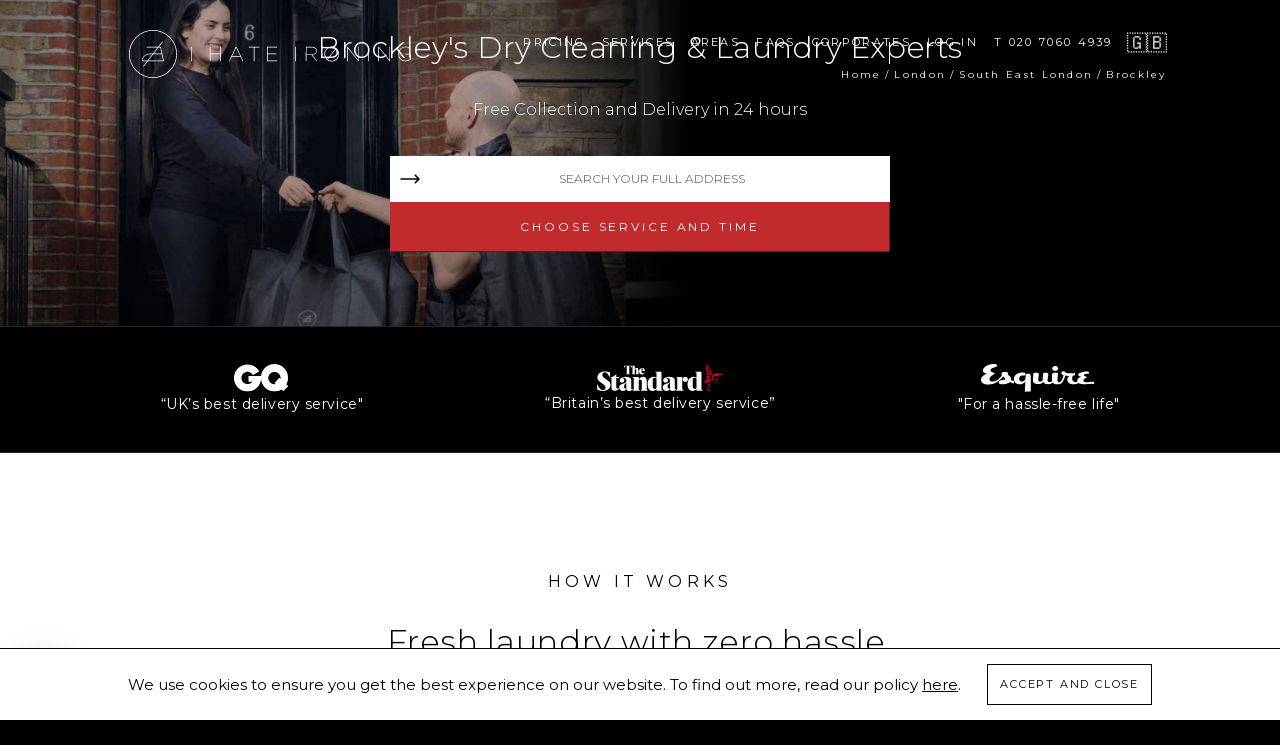

--- FILE ---
content_type: text/html; charset=utf-8
request_url: https://www.ihateironing.com/brockley-dry-cleaners-se4/
body_size: 48759
content:





<!DOCTYPE html>
<html lang="en-GB" style="font-size: 16px;">
<head>
  <!-- GTM -->
    <script>(function (w, d, s, l, i) { w[l] = w[l] || []; w[l].push({ 'gtm.start': new Date().getTime(), event: 'gtm.js' }); var f = d.getElementsByTagName(s)[0], j = d.createElement(s), dl = l != 'dataLayer' ? '&l=' + l : ''; j.async = true; j.src = '//www.googletagmanager.com/gtm.js?id=' + i + dl; f.parentNode.insertBefore(j, f); })(window, document, 'script', 'dataLayer', 'GTM-TLZJJ2');</script>
		

 
    <script type="application/ld+json">
      {
      "@context": "http://schema.org/",
      "@type": "Product",
      "name": "Dry Cleaning in Brockley",
      "description": "&lt;p&gt;If you are looking for an on demand dry cleaners in the Brockley area, we&amp;rsquo;ve got great news for you! ihateironing is available for all your dry cleaning and laundry needs.&lt;/p&gt;

&lt;p&gt;We are also proud to serve the areas of &lt;a href=&#34;https://www.ihateironing.com/dry-cleaners-new-cross-se14/&#34; target=&#34;_blank&#34;&gt;&lt;strong&gt;New Cross&lt;/strong&gt;&lt;/a&gt;, &lt;a href=&#34;https://www.ihateironing.com/nunhead-dry-cleaning/&#34; target=&#34;_blank&#34;&gt;&lt;strong&gt;Nunhead &lt;/strong&gt;&lt;/a&gt;and &lt;a href=&#34;https://www.ihateironing.com/dry-cleaners-peckham/&#34; target=&#34;_blank&#34;&gt;&lt;strong&gt;Peckham&lt;/strong&gt; &lt;/a&gt;in South East London with a high quality dry cleaning service.&lt;/p&gt;

&lt;p&gt;Our delivery appointments are available from early morning until late evening allowing you the freedom to get on with the important things and leave the laundry to us.&lt;/p&gt;

&lt;p&gt;It couldn&amp;rsquo;t be easier to place your order, simply complete the form above, choose your pick-up and drop off time and place your laundry in a bag. One of our polite and friendly drivers will start to wing their way over to your door at your chosen time, ready to load your clothes in to one of our smart ihateironing vans. We&amp;rsquo;ll even leave you a complimentary laundry bag for your next order.&lt;/p&gt;

&lt;p&gt;We provide a full service in the Brockley area and we are well equipped to dry clean suits, shirts, evening dresses, winter coats, knitwear, skirts, jackets and trousers. Our customers love our bedding service and we take great pride in returning your sheets, duvets and pillow cases in pristine condition, lightly fragranced, expertly pressed yet soft to the touch.&lt;/p&gt;

&lt;p&gt;Our standard turnaround time is twenty four hours however we found that many of our customers required their garments even faster. We&amp;rsquo;re pleased to be able to provide a quicker turnaround and as long as your orders is placed before 10am we can provide a same day dry cleaning &amp;amp; laundry service and ensure that your garments are returned to you before 8.30pm that evening. There is no extra charge for this, it&amp;rsquo;s all part of the service with ihateironing.&lt;/p&gt;

&lt;p&gt;Our mission is to make your life easier and to help you save time and get on with the more important things in life, like brunch with friends, wandering around the Brockley market and spending more time with loved ones. Life is too short for laundry!&lt;/p&gt;

&lt;p&gt;IHATEIRONING LOCATIONS&lt;/p&gt;

&lt;p&gt;Created in 2013, ihateironing&amp;#39;s network initially started with the very best &lt;a href=&#34;https://www.ihateironing.com/dry-cleaners-london/&#34;&gt;London Dry Cleaners&lt;/a&gt;.&lt;br /&gt;
In 8 years, ihateironing expanded its Dry Cleaning network over multiple cities:&lt;br /&gt;
&lt;strong&gt;&lt;a href=&#34;https://www.ihateironing.com/dry-cleaners-brighton/&#34;&gt;Brighton Dry Cleaners&lt;/a&gt;&lt;br /&gt;
&lt;a href=&#34;https://www.ihateironing.com/dry-cleaning-edinburgh/&#34;&gt;Edinburgh Dry Cleaners&lt;/a&gt;&lt;br /&gt;
&lt;a href=&#34;https://www.ihateironing.com/dry-cleaners-london/&#34;&gt;London Dry Cleaners&lt;/a&gt;&lt;br /&gt;
&lt;a href=&#34;https://www.ihateironing.com/dry-cleaning-new-york/&#34;&gt;New York Dry Cleaners&lt;/a&gt;&lt;br /&gt;
&lt;a href=&#34;https://www.ihateironing.com/dry-cleaners-oxford/&#34;&gt;Oxford Dry Cleaners&lt;/a&gt;&lt;/strong&gt;&lt;/p&gt;",
      "provider": {
      	"@type": "LocalBusiness",
      	"name": "ihateironing.com Ltd",
      	"telephone": "+442070604939"
      },
      "image": [
           		"https://d150we8dervy8c.cloudfront.net/static/orders/images/bg/5.jpg"
           	],
      "brand": {
      	"@type": "Brand",
      	"name": "ihateironing"
      },
      "aggregateRating": {
      	"@type": "AggregateRating",
      	"ratingValue": "5.0",
      	"bestRating": "5",
      	"worstRating": "1",
      	"ratingCount": "2"
      },
      "review": [
      	
      	{
      	  "@type": "Review",
      	  "reviewBody": "Great service. Very efficient pick up and drop off. Easy to arrange",
      	  "reviewRating": {
      		  "@type": "Rating",
      		  "ratingValue": "5"
      		},
      	  "name": "Susan Bennett",
      	  "datePublished": "2022-08-07",
      	  "author": {
      		  "@type": "Person",
      		  "name": "Susan Bennett"
      		}
      	
      	},
      	
      	
      	{
      	  "@type": "Review",
      	  "reviewBody": "Good service, great communication, straightforward pricing. IHI will go out of their way to fix any problems or issues, regardless of the cause. Pick-up and drop-off is easy in ~1hr time slots.",
      	  "reviewRating": {
      		  "@type": "Rating",
      		  "ratingValue": "5"
      		},
      	  "name": "Jonathan Freeman",
      	  "datePublished": "2023-04-26",
      	  "author": {
      		  "@type": "Person",
      		  "name": "Jonathan Freeman"
      		}
      	
      	}
      	
      	
        ]
      }
    </script>
  

    
  <script type="text/javascript" src="//cdn-4.convertexperiments.com/v1/js/10047655-10048884.js"></script>

  
    <script type="text/javascript" src="//widget.trustpilot.com/bootstrap/v5/tp.widget.bootstrap.min.js" async></script>
  

  <meta charset="UTF-8">
  <!-- viewport -->
  <meta http-equiv="X-UA-Compatible" content="IE=edge" content='initial-scale=1, viewport-fit=cover'>
  <meta name="viewport" content="width=device-width, initial-scale=1, minimum-scale=1.0, user-scalable=no">
  <!-- canonical tag -->
  
      <link rel="canonical" href="https://www.ihateironing.com/brockley-dry-cleaners-se4/" />
    

  
    <meta property="fb:app_id" content="455315924610834">
  

  
    <meta property="og:url" content="https://www.ihateironing.com">
    <meta property="og:site_name" content="ihateironing">
    <meta property="og:title" content="Your Personal Laundry Service">
    <meta property="og:description"
      content="Book your collection now and save 10% on your first order with code SAVEME10">

  <meta property="og:image"
    content="https://s3-eu-west-1.amazonaws.com/ihateironing-assets/images/logos/iron-circle.png?1472728716">
  <meta name="twitter:card" content="summary">
  <meta name="twitter:site" content="@i_ihate_ironing">
  <meta name="twitter:image"
    content="https://s3-eu-west-1.amazonaws.com/ihateironing-assets/images/logos/iron-circle-filled.png?1495888715">

  <link rel="shortcut icon" href="https://d150we8dervy8c.cloudfront.net/static/images/icons/favicon.ico">

      
	
  <link rel="alternate" href="https://www.ihateironing.com/brockley-dry-cleaners-se4/" hreflang="x-default" />
  <link rel="alternate" href="https://www.ihateironing.com/brockley-dry-cleaners-se4/" hreflang="en-gb" />


  <!-- fonts -->
	<link href="https://fonts.gstatic.com" rel="preconnect" crossorigin />
	<link href="https://fonts.googleapis.com/css?family=Montserrat:200,300,400,500"
  	rel="preload"
  	as="style"
  />
  <link href="https://fonts.googleapis.com/css?family=Montserrat:200,300,400,500"
  		rel="stylesheet" media="print" onload="this.media='all'"/>
	<noscript>
  	<link rel="stylesheet"
      href="https://fonts.googleapis.com/css?family=Montserrat:200,300,400,500" />
	</noscript>
  
    <style>
      body {
        margin: 0;
        padding: 0;
        background-color: black;
        font-family: "Montserrat", "Helvetica Neue", Helvetica, Arial, sans-serif;
      }
      .hero-section {
        height: calc(100svh - 95px);
        @media screen and (min-width: 768px) {
          height: calc(100svh - 127px);
        }
        background-image: url('https://d150we8dervy8c.cloudfront.net/static/images/local/bg/mobile/5.webp');
        background-repeat: no-repeat;
        background-size: cover;
        display: flex;
        background-position: 0 -32px;
        align-items: end;
        justify-content: center;
        padding: 0 30px;
        padding-bottom: 30px;
      }
      @media screen and (min-width: 960px) {
        .hero-section {
          background-position-y: center;
          padding: 0 10%;
          background-image: url('https://d150we8dervy8c.cloudfront.net/static/images/local/bg/desktop/5.webp');
          justify-content: flex-end;
          align-items: center;
          padding-bottom: 0;
        }
        .local-page {
          padding: 0 8%;
          padding-top: 30px;
          @media (min-width: 768px) {
            .order-form-title-v2 {
              margin-bottom: 10px;
              max-width: 600px;
            } 
          }
        }
      }
      .hero-section .content {
        position: relative;
        display: flex;
        flex-direction: column;
        align-items: center;
        width: 100%;
         @media screen and (min-width: 768px) {
          width: auto;
         }
         @media screen and (min-width: 960px) {
            padding-top: 20px;
         }
      }

      .order-form-wrapper {
        max-width: 500px;
        width: 100%;
         @media screen and (min-width: 768px) {
          width: 500px;
         }
      }
      #order-form-root {
        min-height: 100px;
      }
      .trustpilot-widget {
        margin-top: 30px;
        min-height: 40px;
        text-align: center;
      }
      header {
        position: absolute;
        width: 100%;
        z-index: 10;
      }
      .modal {
        color: black;
      }
      .cookie-consent {
        background: #fff;
        border-top: 1px solid #000;
        bottom: 0;
        color: #000;
        font-size: 12px;
        position: fixed;
        width: 100%;
        z-index: 999;
      }
      .cookie-consent-container {
        align-items: center;
        display: flex;
        justify-content: space-between;
        padding: 15px;
      }
      .cookie-consent-message {
        margin-right: 15px;
      }
      .cookie-consent-link {
        color: #000;
        text-decoration: underline;
      }
      .cookie-consent .btn {
        background: #fff;
        border-color: #000;
      }
      @media (min-width: 60em) {
        .cookie-consent {
          font-size: 15px;
        }
        .cookie-consent-container {
          padding: 15px 10%;
        }
      }
      .order-form-title {
        padding: 0;
        margin-bottom: 14px;
        font-family: Montserrat;
        font-size: 23px;
        font-weight: 300;
        font-stretch: normal;
        font-style: normal;
        line-height: 1.56;
        letter-spacing: 5.75px;
        text-align: center;
        max-width: 600px;
      }
      .order-form-title-v2 {
        color: #FFF;
        text-align: center;
        font-family: Montserrat;
        font-size: 30px;
        font-style: normal;
        font-weight: 300;
        line-height: 36px;
        letter-spacing: 0.48px;
        text-transform: none;
        padding-left: 0;
        margin-bottom: 30px;
        @media (min-width: 768px) {
          color: #FFF;
          text-align: center;
          font-size: 36px;
          font-style: normal;
          font-weight: 300;
          line-height: 50px;
          text-transform: none;
          letter-spacing: 0.72px;
          max-width: 500px;
        }
      }
      .order-form-description {
        padding: 0;
        margin: 0;
        margin-bottom: 20px;
        font-size: 18px;
        line-height: 1.8;
        font-family: Montserrat;
        font-stretch: normal;
        font-style: normal;
        text-align: center;
        font-weight: 300;
        list-style: none;
      }
      order-form-details {
        max-width: 900px;
      }
       @media (min-width: 60em) {
        .order-form-title {
          margin-bottom: 10px;
          font-size: 32px;
          line-height: 1.56;
          letter-spacing: 13.75px;
        }
        .order-form-description {
          margin-bottom: 40px;
          padding: 0 8%;
        }
       }
      .navbar-collapse {
       @media (min-width: 1025px) {
        width: auto !important;
       }
      }
      .trustpilot-reviews-section {
        background-color: white;
        padding: 60px 30px;
      }
       .trustpilot-widget.bottom {
        max-width: 1120px;
        margin: 0 auto;
      }

      #press-reviews-root {
        min-height: 95px;
        background-color: black;
         @media (min-width: 768px) {
          min-height: 127px;
          width: auto !important;
        }
      }

      .components-section {
        display: flex;
        flex-direction: column;
        justify-content: center;
        padding: 86px 30px;
        gap: 100px;
        align-items: center;
         @media (min-width: 768px) {
          padding: 140px 30px;
          gap: 140px;
        }
      }

      .order-intro-description {
         font-size: 16px;
         line-height: 1.8;
         font-family: Montserrat;
         font-stretch: normal;
         font-style: normal;
         text-align: center;
         font-weight: 300;
         margin-bottom: 2rem;
         display: block;
         @media(min-width: 960px) {
          margin-bottom: 4rem;
          font-size: 18px;
         }  
      }

       .order-intro-content {    
         max-width: 900px;
         text-align: center;           
       }       

       .order-intro-title {
         padding: 0;
         margin-bottom: 14px;
         font-family: Montserrat;
         font-size: 24px;
         font-weight: 300;
         font-stretch: normal;
         font-style: normal;
         line-height: 1.56;
         letter-spacing: 5.75px;
         text-align: center;
         max-width: 600px;       
         @media (min-width: 576px) and (max-width: 1024px) {
           width: 90%;
           font-size: 26px !important;
           letter-spacing: 12px;
           margin-bottom: 20px;
         }       

         @media(max-width:1026px) {
           width: auto;
           margin-bottom: 10px;
           font-family: Montserrat;
           font-size: 26px;
           line-height: 1.56;
           letter-spacing: 13.75px;
           margin-bottom: 20px;
         }       

         @media (max-width: 320px) {
         font-size: 20px;
       }       

       @media (min-width: 320px) and (max-width: 380px) {
         font-size: 23px;
       }       

       @media (min-width: 380px) and (max-width: 1024px) {
         font-size: 26px;
       }       

       @media (min-width: 1280px) {
           margin-bottom: 10px;
           font-family: Montserrat;
           font-size: 32px;
           line-height: 1.56;
           letter-spacing: 13.75px;
         }
       }
    </style>
    <link href="https://d150we8dervy8c.cloudfront.net/static/header/001c979b7a76a4c28818.css" rel="stylesheet" />
    <link href="https://d150we8dervy8c.cloudfront.net/static/order/001c979b7a76a4c28818.css" rel="stylesheet" />
    <link href="https://d150we8dervy8c.cloudfront.net/static/press-reviews/001c979b7a76a4c28818.css" rel="stylesheet" />
  
  <title>Brockley Dry Cleaners &amp; Laundry Delivery Service | SE4</title>
</head>
<body class="dark order-home">
  
    <noscript>
      <iframe
        src="//www.googletagmanager.com/ns.html?id=GTM-TLZJJ2" height="0" width="0"
        style="display:none;visibility:hidden">
      </iframe>
    </noscript>
  

  <header>
		<nav class="navbar navbar-default navbar-inverse" style="padding-bottom: 10px;">
			<div class="container">
				<div class="navbar-header">
					<a class="navbar-brand standard logo-container" href="/">
						<svg class="logo-small" viewBox="0 0 47.53 47.53">
							<path
								d="m31.22 16.66h-1.5l3.64-4.66a.35.35 0 1 0 -.55-.43l-4 5.12h-11.06a.35.35 0 0 0 -.35.35.35.35 0 0 0 .35.35h10.55l-4.55 5.86h-2a9.67 9.67 0 0 0 -6.85 2.37 7 7 0 0 0 -2.14 4.9.34.34 0 0 0 .35.35h4.77l-3.64 4.7a.35.35 0 0 0 .06.49.33.33 0 0 0 .21.07.34.34 0 0 0 .28-.13l4-5.13h15.38a.35.35 0 0 0 .34-.42l-2.95-13.52a.35.35 0 0 0 -.34-.27zm-17.79 13.48c.2-3.15 2.8-6.22 8.28-6.22h1.5l-4.83 6.22zm18.94-6.22 1.37 6.22h-14.47l4.82-6.22zm-7.74-.7 4.55-5.86h1.76l1.28 5.86z" />
							<path
								d="m23.76 0a23.77 23.77 0 1 0 23.77 23.76 23.79 23.79 0 0 0 -23.77-23.76zm0 46.83a23.07 23.07 0 1 1 23.07-23.07 23.1 23.1 0 0 1 -23.07 23.07z" />
						</svg>
						<svg class="logo-large" viewBox="0 0 279.18 47.53">
							<path d="m61.71 16.66h.69v14.18h-.69z" />
							<path d="m80.05 16.66h.69v6.72h9.7v-6.72h.69v14.18h-.69v-6.84h-9.7v6.83h-.69z" />
							<path
								d="m105.72 16.56h.65l6.73 14.28h-.75l-1.93-4.13h-8.77l-1.94 4.13h-.71zm4.4 9.52-4.12-8.71-4 8.71z" />
							<path d="m123.46 17.29h-5v-.63h10.8v.63h-5.07v13.55h-.68z" />
							<path d="m136.61 16.66h10v.63h-9.3v6.09h8.41v.62h-8.42v6.2h9.4v.63h-10.09z" />
							<path d="m164.33 16.66h.67v14.18h-.69z" />
							<path
								d="m175.13 16.66h5.87a5.67 5.67 0 0 1 4 1.34 3.73 3.73 0 0 1 1 2.64c0 2.39-1.85 3.79-4.46 4l4.72 6.14h-.87l-4.62-6.06h-5v6.06h-.69zm5.68 7.49c2.91 0 4.58-1.42 4.58-3.42 0-2.13-1.65-3.4-4.44-3.4h-5.13v6.86z" />
							<path d="m215.84 16.66h.62l10.38 13v-13h.67v14.18h-.51l-10.5-13.11v13.11h-.66z" />
							<path d="m236.81 16.66h.69v14.18h-.69z" />
							<path d="m246.8 16.66h.63l10.37 13v-13h.67v14.18h-.54l-10.46-13.11v13.11h-.67z" />
							<path
								d="m266.6 23.79a7.08 7.08 0 0 1 7-7.34 7.15 7.15 0 0 1 5 1.85l-.45.52a6.64 6.64 0 0 0 -4.58-1.82 6.41 6.41 0 0 0 -6.26 6.69c0 3.66 2.37 6.7 6.36 6.7a7.72 7.72 0 0 0 4.85-1.82v-4.28h-5v-.66h5.71v5.28a8.22 8.22 0 0 1 -5.53 2.17c-4.51 0-7.1-3.32-7.1-7.29z" />
							<path
								d="m31.22 16.66h-1.5l3.64-4.66a.35.35 0 1 0 -.55-.43l-4 5.12h-11.06a.35.35 0 0 0 -.35.35.35.35 0 0 0 .35.35h10.55l-4.55 5.86h-2a9.67 9.67 0 0 0 -6.85 2.37 7 7 0 0 0 -2.14 4.9.34.34 0 0 0 .35.35h4.77l-3.64 4.7a.35.35 0 0 0 .06.49.33.33 0 0 0 .21.07.34.34 0 0 0 .28-.13l4-5.13h15.38a.35.35 0 0 0 .34-.42l-2.95-13.52a.35.35 0 0 0 -.34-.27zm-17.79 13.48c.2-3.15 2.8-6.22 8.28-6.22h1.5l-4.83 6.22zm18.94-6.22 1.37 6.22h-14.47l4.82-6.22zm-7.74-.7 4.55-5.86h1.76l1.28 5.86z" />
							<path
								d="m23.76 0a23.77 23.77 0 1 0 23.77 23.76 23.79 23.79 0 0 0 -23.77-23.76zm0 46.83a23.07 23.07 0 1 1 23.07-23.07 23.1 23.1 0 0 1 -23.07 23.07z" />
							<path
								d="m200.66 16.41a7.17 7.17 0 0 0 -7.3 7.32 7.3 7.3 0 1 0 14.59 0 7.16 7.16 0 0 0 -7.29-7.32zm-6.57 7.34a6.58 6.58 0 0 1 10.39-5.45l-8.19 10.5a6.8 6.8 0 0 1 -2.2-5.05zm13.13 0a6.59 6.59 0 0 1 -10.39 5.45l8.17-10.5a6.8 6.8 0 0 1 2.2 5.05z" />
						</svg>
					</a>
					<button type="button" class="navbar-toggle collapsed" data-toggle="collapse"
						data-target=".navbar-collapse">
						<span class="sr-only">Toggle navigation</span>
						<span class="icon-bar"></span>
						<span class="icon-bar"></span>
						<span class="icon-bar"></span>
					</button>
				</div>
				<div class="navbar-collapse collapse">
					<div class="navbar-collapse-wrapper">
						<ul class="nav navbar-ihi navbar-main">
							<li class="nav-item-prices"><a href="/prices/"><span class="link-text">Pricing</span></a>
							</li>
							<li class="services"><a href="/services/"><span class="link-text">Services</span></a></li>
							<li><a href="/areas/"><span class="link-text">Areas</span></a></li>
							<li><a href="https://help.ihateironing.com/hc/en-us"><span class="link-text">FAQs</span></a>
							</li>
							<li><a href="/corporate/"><span class="link-text">Corporates</span></a></li>
							<li>
								<a href="/accounts/login/">
									<span class="link-text">Log in</span>
								</a>
							</li>
							<li>
								<a
									href="tel:+442070604939">
									<span class="link-text">T 020 7060 4939</span>
								</a>
							</li>
							
                <style>
   @media screen and ( max-width: 1024px) {
    .flag-select {
      width: 20% !important;
      align-self: center
    }
  }
    .flag-select {
      font-size: 20px;
    }
    .open .flag-dropdown {
      display: flex;
      flex-direction: column;
      min-width: 100%;
      align-items: center;
      font-size: 18px;
    }
    .flag-dropdown li a {
      padding: 2px 8px;
      font-size: 18px;
    }
</style>

<li class="dropdown flag-select">
  
  <a href="https://www.ihateironing.com/brockley-dry-cleaners-se4/" class="dropdown-toggle" data-toggle="dropdown" role="button" aria-expanded="false">
    🇬🇧
  </a>
  <ul class="dropdown-menu flag-dropdown" role="menu">
    <li>
      <a class="location" data-code="US" href="https://www.ihateironing.com/us/">🇺🇸</a>
    </li>
  </ul>
  
</li>

<script>
   const links = document.querySelectorAll(".location");

   links.forEach((link) => {
    link.addEventListener('click', e => {
       e.preventDefault()
       const element = e.target
       const location = element.getAttribute('href')
       const countryCode = element.dataset.code
       setCurrentCountryCode(countryCode, location)
     })
   })

   function setCurrentCountryCode(code, location){
    fetch(`/accounts/country/?${new URLSearchParams({ country: code })}`)
     .then(response => {
       window.location.href = location
     })
     .catch(error => {
       console.error('Unable to set current session country:', error);
     });
   }

</script>
              
							<li class="nav-btn-cta">
								<a href="/" class="btn btn-primary">Place an order</a>
							</li>
						</ul>
						
						<ol class="nav navbar-nav breadcrumb">
							<hr class="breadcrumb-hr">
							<li><a href="/">Home</a></li>
							
							<li><a href="/dry-cleaners-london/">London</a></li>
							
							<li><a href="/south-east-london-dry-cleaning/">South East London</a></li>
							
							<li><a href="/brockley-dry-cleaners-se4/">Brockley</a></li>
							
						</ol>
						
					</div>
				</div>
			</div>
		</nav>
</header>

  
  
    <section class="hero-section local-page ">
      <div class="content"><div id="order-intro-details" class="order-intro-content">
           <h1 class="order-form-title-v2">Brockley Dry Cleaning & Laundry with Free 24hr Delivery</h1>
          </div>
          
        
        <div class="order-form-wrapper">
          <div id="pca-config" data-pca-key="JE97-RB32-TA85-PM25" data-pca-country="GB"></div>
          <div id="google-places-config" data-key="AIzaSyBTqOokTbGlSnaIk85i5x8USt2MyMCTNyA" data-locale="GB"></div>
          <div id="user-data" data-authenticated="False"></div>
          <div id="page-data" data-services="True" data-local="True"></div>
          <div id="order-form-root"></div>
          <div class="trustpilot-widget" id="trustpilot-stars-widget-dark" data-locale="en-GB"
            data-template-id="5419b6ffb0d04a076446a9af" data-businessunit-id="5739c5980000ff00058cee7a"
            data-style-height="40px" data-style-width="100%" data-theme="dark">
          </div>
        </div>
      </div>
    </section>
    <section class="press-reviews">
      <div id="press-reviews-root"></div>
    </section>
  

    <div id="landing-v2-root"></div>
    
      <div id="statistics"
        data-month="October"
        data-orders-count="294331"
        data-orders-issues="145"
        data-percentage="99.9"
      ></div>
    
    <input type="hidden" name="how_it_works_step_1" value="" />
    <input type="hidden" name="how_it_works_step_2" value="" />
    <input type="hidden" name="how_it_works_step_3" value="" />
    <div id="country" data-code="GB"></div>
    <div id="service_fee" data-value="1.99"></div>
    <section class="trustpilot-reviews-section">
      <div class="trustpilot-widget bottom" data-locale="en-GB" data-template-id="53aa8912dec7e10d38f59f36"
        data-businessunit-id="5739c5980000ff00058cee7a" data-style-height="140px" data-style-width="100%"
        data-theme="light" data-stars="4,5" data-review-languages="en">
        <a href="https://uk.trustpilot.com/review/ihateironing.com" target="_blank" rel="noopener">Trustpilot</a>
      </div>
    </section>


    

    <div class="components-section">
    

    
      
      <div class="order-home">
        <section class="about-company">
<div class="intro-container">
	<svg class="logo-small" viewBox="0 0 47.53 47.53">
		 <path d="m31.22 16.66h-1.5l3.64-4.66a.35.35 0 1 0 -.55-.43l-4 5.12h-11.06a.35.35 0 0 0 -.35.35.35.35 0 0 0 .35.35h10.55l-4.55 5.86h-2a9.67 9.67 0 0 0 -6.85 2.37 7 7 0 0 0 -2.14 4.9.34.34 0 0 0 .35.35h4.77l-3.64 4.7a.35.35 0 0 0 .06.49.33.33 0 0 0 .21.07.34.34 0 0 0 .28-.13l4-5.13h15.38a.35.35 0 0 0 .34-.42l-2.95-13.52a.35.35 0 0 0 -.34-.27zm-17.79 13.48c.2-3.15 2.8-6.22 8.28-6.22h1.5l-4.83 6.22zm18.94-6.22 1.37 6.22h-14.47l4.82-6.22zm-7.74-.7 4.55-5.86h1.76l1.28 5.86z"/>
		 <path d="m23.76 0a23.77 23.77 0 1 0 23.77 23.76 23.79 23.79 0 0 0 -23.77-23.76zm0 46.83a23.07 23.07 0 1 1 23.07-23.07 23.1 23.1 0 0 1 -23.07 23.07z"/>
	</svg>

   <h2>Dry Cleaning delivered in Brockley SE4</h2>
   <p>If you are looking for an on demand dry cleaners in the Brockley area, we&rsquo;ve got great news for you! ihateironing is available for all your dry cleaning and laundry needs.</p>

<p>We are also proud to serve the areas of <a href="https://www.ihateironing.com/dry-cleaners-new-cross-se14/" target="_blank"><strong>New Cross</strong></a>, <a href="https://www.ihateironing.com/nunhead-dry-cleaning/" target="_blank"><strong>Nunhead </strong></a>and <a href="https://www.ihateironing.com/dry-cleaners-peckham/" target="_blank"><strong>Peckham</strong> </a>in South East London with a high quality dry cleaning service.</p>

<p>Our delivery appointments are available from early morning until late evening allowing you the freedom to get on with the important things and leave the laundry to us.</p>

<p>It couldn&rsquo;t be easier to place your order, simply complete the form above, choose your pick-up and drop off time and place your laundry in a bag. One of our polite and friendly drivers will start to wing their way over to your door at your chosen time, ready to load your clothes in to one of our smart ihateironing vans. We&rsquo;ll even leave you a complimentary laundry bag for your next order.</p>

<p>We provide a full service in the Brockley area and we are well equipped to dry clean suits, shirts, evening dresses, winter coats, knitwear, skirts, jackets and trousers. Our customers love our bedding service and we take great pride in returning your sheets, duvets and pillow cases in pristine condition, lightly fragranced, expertly pressed yet soft to the touch.</p>

<p>Our standard turnaround time is twenty four hours however we found that many of our customers required their garments even faster. We&rsquo;re pleased to be able to provide a quicker turnaround and as long as your orders is placed before 10am we can provide a same day dry cleaning &amp; laundry service and ensure that your garments are returned to you before 8.30pm that evening. There is no extra charge for this, it&rsquo;s all part of the service with ihateironing.</p>

<p>Our mission is to make your life easier and to help you save time and get on with the more important things in life, like brunch with friends, wandering around the Brockley market and spending more time with loved ones. Life is too short for laundry!</p>

<p>IHATEIRONING LOCATIONS</p>

<p>Created in 2013, ihateironing&#39;s network initially started with the very best <a href="https://www.ihateironing.com/dry-cleaners-london/">London Dry Cleaners</a>.<br />
In 8 years, ihateironing expanded its Dry Cleaning network over multiple cities:<br />
<strong><a href="https://www.ihateironing.com/dry-cleaners-brighton/">Brighton Dry Cleaners</a><br />
<a href="https://www.ihateironing.com/dry-cleaning-edinburgh/">Edinburgh Dry Cleaners</a><br />
<a href="https://www.ihateironing.com/dry-cleaners-london/">London Dry Cleaners</a><br />
<a href="https://www.ihateironing.com/dry-cleaning-new-york/">New York Dry Cleaners</a><br />
<a href="https://www.ihateironing.com/dry-cleaners-oxford/">Oxford Dry Cleaners</a></strong></p>

</div>
</section>
        </div>
      
    

    
    
    </div>
    

    
    

    

    
      
        
<section class="order-section other-dry-cleaners">
  <span data-nosnippet>
    <h2>Other Dry Cleaners & Laundry Services Based in Brockley</h2>
  </span>
  
  <div data-nosnippet class="grid-container">
    
    <div class="grid-item">
      <div class="other-cleaner-cell">
        <h5>Ashik Dry Cleaners</h5>
        <div class="cleaner-address">
          <span>250 Brockley Road, Brockley</span><br />
          <span>Lewisham, London SE4 2SF</span>
        </div>
      </div>
    </div>
    
    <div class="grid-item">
      <div class="other-cleaner-cell">
        <h5>One Step Ahead</h5>
        <div class="cleaner-address">
          <span>189 Lewisham Way, Brockley</span><br />
          <span>Lewisham, London SE4 1UY</span>
        </div>
      </div>
    </div>
    
    <div class="grid-item">
      <div class="other-cleaner-cell">
        <h5>Starlite</h5>
        <div class="cleaner-address">
          <span>370 Brockley Road, Brockley</span><br />
          <span>Lewisham, London SE4 2BY</span>
        </div>
      </div>
    </div>
    
  </div>
</section>

      
    

  

  
   <section class="order-section site-links">
      <div class="container">
      <div class="row">
        <div class="col-sm-12 site-links__section">
          <h5 class="site-links__title">Selected Locations<i class="site-links__icon"></i></h5>
          <div class="row site-links__list">
            
            <div class="col-sm-2">
              
              <ul>
                <li><a href="/dry-cleaners-london/">London</a>
                </li>
                <li><a href="/beckenham-dry-cleaners/">Beckenham</a>
                </li>
                <li><a href="/south-east-london-dry-cleaning/">South East London</a>
                </li>
                
            </div>
            
            <div class="col-sm-2">
              
              <ul>
                <li><a href="/bermondsey-dry-cleaning/">Bermondsey</a>
                </li>
                <li><a href="/dry-cleaning-blackheath-se3/">Blackheath</a>
                </li>
                <li><a href="/dry-cleaners-bromley/">Bromley</a>
                </li>
                
            </div>
            
            <div class="col-sm-2">
              
              <ul>
                <li><a href="/canada-water-dry-cleaning/">Canada Water</a>
                </li>
                <li><a href="/dry-cleaners-crystal-palace/">Crystal Palace</a>
                </li>
                <li><a href="/dulwich-dry-cleaners/">Dulwich</a>
                </li>
                
            </div>
            
            <div class="col-sm-2">
              
              <ul>
                <li><a href="/dry-cleaners-east-dulwich/">East Dulwich</a>
                </li>
                <li><a href="/eltham-dry-cleaners/">Eltham</a>
                </li>
                <li><a href="/forest-hill-dry-cleaners/">Forest Hill</a>
                </li>
                
            </div>
            
            <div class="col-sm-2">
              
              <ul>
                <li><a href="/greenwich-dry-cleaners/">Greenwich</a>
                </li>
                <li><a href="/dry-cleaners-new-cross-se14/">New Cross</a>
                </li>
                <li><a href="/nunhead-dry-cleaning/">Nunhead</a>
                </li>
                
            </div>
            
            <div class="col-sm-2">
              
              <ul>
                <li><a href="/dry-cleaners-peckham/">Peckham</a>
                </li>
                <li><a href="/penge-dry-cleaners/">Penge</a>
                </li>
                <li><a href="/surrey-quays-dry-cleaning/">Surrey Quays</a>
                </li>
                
            </div>
            
            <div class="col-sm-2">
              
              <ul>
                <li><a href="/sydenham-dry-cleaners/">Sydenham</a>
                </li>
                <li><a href="/woolwich-dry-cleaners/">Woolwich</a>
                </li>
                
            </ul>
          </div>
        </div>
      </div>
    </section>


   <footer class="footer">
      
      <div class="container">
        <div class="footer-top">
          <div class="col-md-4 footer-app-stores">
            <div class="footer-top-title">Download our new app:</div>
            <a class="ios-link"
              href="https://itunes.apple.com/gb/app/ihateironing-dry-cleaning-laundry-service/id903871108?mt=8">
              <div class="ios-img" alt="Download on the App Store"></div>
            </a>
            <a class="android-link"
              href="https://play.google.com/store/apps/details?id=com.app.ihateironing">
              <div class="android-img" alt="Get it on Google Play"></div>
            </a>
          </div>
         <div class="col-md-8 sub2-newsletter footer-push">
  <div class="footer-top-title">Subscribe to our newsletter:</div>
  <div class="sub2-newsletter-content">
    <form
      action="https://ihateironing.us21.list-manage.com/subscribe/post?u=a8af1a0bf14dc3dae096b15cc&amp;id=68bab467dd&amp;f_id=00e3eee6f0"
      method="post" id="mc-embedded-subscribe-form" name="mc-embedded-subscribe-form"
      class="validate" target="_blank">
      <div id="mc_embed_signup_scroll" class="sub2-form-container">
        <input type="email" value="" name="EMAIL" class="sub2-input" id="mce-EMAIL"
          placeholder="EMAIL ADDRESS" required>
        <input type="text" name="b_70163dda0059bbc6424bb415f_b7c1f868ac" tabindex="-1"
          value="" style="position: absolute; left: -5000px;" aria-hidden="true">
        <input type="submit" value="Subscribe" name="subscribe" id="mc-embedded-subscribe"
          class="sub2-button">
      </div>
    </form>
  </div>
</div>
        </div>
        <div class="footer-bottom">
          <div class="footer-payment-methods footer-push">
            <div class="footer-payment-methods-title">Accepted payment methods:</div>
            <div class="footer-payment-methods-img" alt="Accepted payment methods"></div>
          </div>
          <div class="footer-logo-wrapper footer-push">
            <div class="footer-logo">
              <svg viewBox="0 0 47.53 47.53">
                <path
                  d="m31.22 16.66h-1.5l3.64-4.66a.35.35 0 1 0 -.55-.43l-4 5.12h-11.06a.35.35 0 0 0 -.35.35.35.35 0 0 0 .35.35h10.55l-4.55 5.86h-2a9.67 9.67 0 0 0 -6.85 2.37 7 7 0 0 0 -2.14 4.9.34.34 0 0 0 .35.35h4.77l-3.64 4.7a.35.35 0 0 0 .06.49.33.33 0 0 0 .21.07.34.34 0 0 0 .28-.13l4-5.13h15.38a.35.35 0 0 0 .34-.42l-2.95-13.52a.35.35 0 0 0 -.34-.27zm-17.79 13.48c.2-3.15 2.8-6.22 8.28-6.22h1.5l-4.83 6.22zm18.94-6.22 1.37 6.22h-14.47l4.82-6.22zm-7.74-.7 4.55-5.86h1.76l1.28 5.86z" />
                <path
                  d="m23.76 0a23.77 23.77 0 1 0 23.77 23.76 23.79 23.79 0 0 0 -23.77-23.76zm0 46.83a23.07 23.07 0 1 1 23.07-23.07 23.1 23.1 0 0 1 -23.07 23.07z" />
              </svg>
            </div>
            <div class="footer-copyright">
              <div class="footer-company">&copy;
                <span id="footer-year"></span>
                <span
                  class="u-text-uppercase">ihateironing</span>.
              </div>
              <div class="footer-rights">All rights reserved.</div>
              <script>document.getElementById('footer-year').innerHTML = new Date().getFullYear();</script>
            </div>
          </div>
        </div>
      </div>
    </footer>
    <div class="cookie-consent">
      <div class="cookie-consent-container">
        <div class="cookie-consent-message">
          We use cookies to ensure you get the best experience on our website. To find out more, read our
          policy
          <a class="cookie-consent-link" href="/privacy/#cookies">here</a>.
        </div>
        <button id="cookie-consent-action" class="btn">Accept and close</button>
      </div>
      <script>
        document.getElementById('cookie-consent-action').addEventListener('click', function () {
        	var expires = new Date();
        	expires.setUTCFullYear(expires.getUTCFullYear() + 1);
        	document.cookie = 'cookieconsent=1; expires=' + expires.toUTCString() + '; path=/';
        	var message = this.parentNode.parentNode;
        	message.parentNode.removeChild(message);
        });
      </script>
    </div>

  
    <script>
    function updateHeaderContent(isMobile) {
        const defaultHeader = document.querySelector(".order-form-title-v2, .order-intro-title");
        let descriptionElement = document.querySelector(".order-intro-description");

        if (!defaultHeader) return;

        if (!isMobile) {
            const isTopHeading = "Brockley&#39;s Dry Cleaning &amp; Laundry Experts";
            const isTopDescription = "Free Collection and Delivery in 24 hours";

            defaultHeader.innerHTML = isTopHeading ? "Brockley's Dry Cleaning & Laundry Experts" : "Dry Cleaning & Laundry Delivery Service";

            if (!descriptionElement) {
                descriptionElement = document.createElement("span");
                descriptionElement.className = "order-intro-description";
                defaultHeader.parentNode?.appendChild(descriptionElement);
            }
            descriptionElement.innerHTML = isTopDescription ? "Free Collection and Delivery in 24 hours" : "Collected and delivered to your door";
        } else {
            defaultHeader.className = 'order-form-title-v2';
            defaultHeader.innerHTML = "Brockley Dry Cleaning & Laundry Experts - Free 24hr Delivery";

            if (descriptionElement) {
                descriptionElement.remove();
            }
        }
    }

    const mediaQuery = window.matchMedia("(max-width: 960px)");

    function handleBreakpointChange(event) {
        updateHeaderContent(event.matches);
    }

    mediaQuery.addEventListener("change", handleBreakpointChange);

    document.addEventListener("DOMContentLoaded", () => {
        updateHeaderContent(mediaQuery.matches);
    });
</script>

  <!-- Load Intercom -->
    <script>
  function getCookie(name) {
    const key = name + '=';
    const ca = document.cookie.split(';');
    
    for (let i = 0; i < ca.length; i++) {
      let c = ca[i];
      while (c.charAt(0) === ' ') c = c.substring(1, c.length);
      if (c.indexOf(key) === 0) return c.substring(key.length, c.length);
    }
    return null;
  }
  
  function setCookie(name, value) {
    const expires = new Date(Date.now() + 7 * 24 * 60 * 60 * 1000).toUTCString(); // 7 days
    document.cookie = `${name}=${value}; expires=${expires}; path=/`;
  }

  async function fetchAndSetIntercomJWTCookie() {
    try {
      const response = await fetch('/api/v2/accounts/user/', {
        credentials: 'include',
      });
      
      if (!response.ok) {
        throw new Error(`Fetch Intercom JWT HTTP error! status: ${response.status}`);
      }
      
      const data = await response.json();
      
      if (data.intercom_user_jwt) {
        setCookie('intercom_user_jwt', data.intercom_user_jwt);
        return data.intercom_user_jwt;
      }
      
      return null;
    } catch (error) {
      return null;
    }
  }

  async function getIntercomJWT() {
    const cookieJWT = getCookie('intercom_user_jwt');
    if(cookieJWT) {
      return null;
    }
    
      return null;
    
  }


	window.intercomSettings = {
		app_id: 'uk1rq1t1',
		alignment: 'left',
	};


	async function initializeIntercom() {
		const jwt = await getIntercomJWT();
		
		if (jwt) {
			window.intercomSettings.intercom_user_jwt = jwt;
		}
		
		if (window.Intercom && typeof window.Intercom === 'function') {
			window.Intercom('boot', {
        app_id: 'uk1rq1t1',
		    alignment: 'left',   
        intercom_user_jwt: jwt, 
			});
		}
	}

	initializeIntercom();
</script>
<script>
  (function (t) {
    var c = t.app_id !== "undefined" ? t.app_id : "";
    if (!c) {
      return;
    }
    
    // For authenticated users, use default Intercom widget instead of custom facade
    


    

    var e = typeof t.background_color !== "undefined" ? t.background_color : "#333333";
    var n = function (e, t = null, n = null) {
      var o = document.createElement("div");
      Object.keys(e).forEach(function (t) {
        o.style[t] = e[t];
      });
      if (t) {
        o.setAttribute("id", t);
      }
      o.innerHTML = n;
      return o;
    };
    var o = function (t) {
      if (!window.Intercom) {
        var e = window;
        var n = e.Intercom;
        if (typeof n === "function") {
          n("reattach_activator");
          n("update", window.intercomSettings);
        } else {
          var o = document;
          var i = function () {
            i.c(arguments);
          };
          i.q = [];
          i.c = function (t) {
            i.q.push(t);
          };
          e.Intercom = i;
          var r = function () {
            var t = o.createElement("script");
            t.type = "text/javascript";
            t.async = true;
            t.src = "https://widget.intercom.io/widget/" + c + "/";
            var e = o.getElementsByTagName("script")[0];
            e.parentNode.insertBefore(t, e);
          };
        }
        r();
      }
      if (t) {
        s.style.opacity = "0";
        d.style.opacity = "1";
        d.style.transform = "rotate(0deg)";
        window.Intercom("show");
      }
      var a = 0;
      var l = setInterval(function () {
        a++;
        if (window.Intercom.booted) {
          if (document.querySelector("#intercom-facade-btn") !== null) {
            document.querySelector("#intercom-facade-btn").remove();
          }
          
          // Register onShow event listener after Intercom boots
          window.Intercom('onShow', function() {
            console.log('Intercom opened');
          });
          
          clearInterval(l);
        } else if (a > 10) {
          clearInterval(l);
        }
      }, 1e3);
      return true;
    };
    var i = `
  <svg
    height="24px"
    width="22px"
    focusable="false"
    aria-hidden="true"
    viewBox="0 0 28 32">
    <path
      fill="rgb(255, 255, 255)"
      d="M28,32 C28,32 23.2863266,30.1450667 19.4727818,28.6592 L3.43749107,28.6592 C1.53921989,28.6592 0,27.0272 0,25.0144 L0,3.6448 C0,1.632 1.53921989,0 3.43749107,0 L24.5615088,0 C26.45978,0 27.9989999,1.632 27.9989999,3.6448 L27.9989999,22.0490667 L28,22.0490667 L28,32 Z M23.8614088,20.0181333 C23.5309223,19.6105242 22.9540812,19.5633836 22.5692242,19.9125333 C22.5392199,19.9392 19.5537934,22.5941333 13.9989999,22.5941333 C8.51321617,22.5941333 5.48178311,19.9584 5.4277754,19.9104 C5.04295119,19.5629428 4.46760991,19.6105095 4.13759108,20.0170667 C3.97913051,20.2124916 3.9004494,20.4673395 3.91904357,20.7249415 C3.93763774,20.9825435 4.05196575,21.2215447 4.23660523,21.3888 C4.37862552,21.5168 7.77411059,24.5386667 13.9989999,24.5386667 C20.2248893,24.5386667 23.6203743,21.5168 23.7623946,21.3888 C23.9467342,21.2215726 24.0608642,20.9827905 24.0794539,20.7254507 C24.0980436,20.4681109 24.0195551,20.2135019 23.8614088,20.0181333 Z"
      />
  </svg>
  `;
    var s = n(
      {
        display: "flex",
        WebkitBoxAlign: "center",
        alignItems: "center",
        WebkitBoxPack: "center",
        justifyContent: "center",
        position: "absolute",
        top: "0px",
        bottom: "0px",
        width: "100%",
        transform: "rotate(0deg) scale(1)",
        transition: "transform 0.16s linear 0s, opacity 0.08s linear 0s",
      },
      null,
      i
    );
    var r = `
  <svg width="24" height="24" viewBox="0 0 24 24" fill="none" xmlns="http://www.w3.org/2000/svg">
    <path
      fill-rule="evenodd"
      clip-rule="evenodd"
      fill="white"
      d="M18.601 8.39897C18.269 8.06702 17.7309 8.06702 17.3989 8.39897L12 13.7979L6.60099 8.39897C6.26904 8.06702 5.73086 8.06702 5.39891 8.39897C5.06696 8.73091 5.06696 9.2691 5.39891 9.60105L11.3989 15.601C11.7309 15.933 12.269 15.933 12.601 15.601L18.601 9.60105C18.9329 9.2691 18.9329 8.73091 18.601 8.39897Z">
    </path>
  </svg>
  `;
    var d = n(
      {
        display: "flex",
        WebkitBoxAlign: "center",
        alignItems: "center",
        WebkitBoxPack: "center",
        justifyContent: "center",
        position: "absolute",
        top: "0px",
        bottom: "0px",
        width: "100%",
        transition: "transform 0.16s linear 0s, opacity 0.08s linear 0s",
        opacity: "0",
        transform: "rotate(-30deg)",
      },
      null,
      r
    );
    var a = n({
      position: "absolute",
      top: "0px",
      left: "0px",
      width: "48px",
      height: "48px",
      borderRadius: "50%",
      cursor: "pointer",
      transformOrigin: "center",
      overflowX: "hidden",
      overflowY: "hidden",
      WebkitBackfaceVisibility: "hidden",
      WebkitFontSmoothing: "antialiased",
    });
    var l = n({
      fontFamily: "intercom-font, 'Helvetica Neue', 'Apple Color Emoji', Helvetica, Arial, sans-serif",
      fontSize: "100%",
      fontStyle: "normal",
      letterSpacing: "normal",
      fontStretch: "normal",
      fontVariantLigatures: "normal",
      fontVariantCaps: "normal",
      fontVariantEastAsian: "normal",
      fontVariantPosition: "normal",
      fontWeight: "normal",
      textAlign: "left",
      textDecorationLine: "none",
      textDecorationStyle: "initial",
      textDecorationColor: "initial",
      textDecoration: "none",
      textIndent: "0px",
      textShadow: "none",
      textTransform: "none",
      boxSizing: "content-box",
      WebkitTextEmphasisStyle: "none",
      WebkitTextEmphasisColor: "initial",
      WebkitFontSmoothing: "antialiased",
      lineHeight: 1,
    });
    var p = n(
      {
        zIndex: 998,
        position: "fixed",
        bottom: "20px",
        display: "block",
        left: "20px",
        width: "48px",
        height: "48px",
        borderRadius: "50%",
        boxShadow: "rgba(0, 0, 0, 0.0588235) 0px 1px 6px 0px, rgba(0, 0, 0, 0.156863) 0px 2px 32px 0px",
        backgroundColor: e,
      },
      "intercom-facade-btn"
    );
    a.append(s);
    a.append(d);
    l.append(a);
    l.addEventListener("click", function () {
      o(true);
    });
    l.addEventListener("mouseenter", function () {
      o(false);
    });
    p.append(l);
    document.querySelector("body").append(p);
    if (typeof t.custom_launcher_selector !== "undefined") {
      document.querySelectorAll(t.custom_launcher_selector).forEach(function (t) {
        t.addEventListener("click", function (t) {
          t.preventDefault();
          o(true);
        });
      });
    }
  })(window.intercomSettings);
</script>

  
    <script src="https://code.jquery.com/jquery-3.3.1.slim.min.js" integrity="sha256-3edrmyuQ0w65f8gfBsqowzjJe2iM6n0nKciPUp8y+7E=" crossorigin="anonymous"></script>
    <script src="https://cdn.jsdelivr.net/npm/bootstrap@3.4.1/dist/js/bootstrap.min.js" integrity="sha384-aJ21OjlMXNL5UyIl/XNwTMqvzeRMZH2w8c5cRVpzpU8Y5bApTppSuUkhZXN0VxHd" crossorigin="anonymous"></script>
    <script src="https://d150we8dervy8c.cloudfront.net/static/local_pages/js/mobile-toolbar.js"></script>
  

  
	  <script src="https://d150we8dervy8c.cloudfront.net/static/order/001c979b7a76a4c28818.js" ></script>
	  <script src="https://d150we8dervy8c.cloudfront.net/static/header/001c979b7a76a4c28818.js" ></script>
    <link href="https://d150we8dervy8c.cloudfront.net/static/landing-v2/001c979b7a76a4c28818.css" rel="stylesheet" />
    <script src="https://d150we8dervy8c.cloudfront.net/static/landing-v2/001c979b7a76a4c28818.js" ></script>
    <script src="https://d150we8dervy8c.cloudfront.net/static/press-reviews/001c979b7a76a4c28818.js" ></script>
  

  

  <link rel="stylesheet" href="https://d150we8dervy8c.cloudfront.net/static/css/components/intro.css">



 








<script>
const orderLinks = document.querySelectorAll('a[href="#order-intro"]');
  
orderLinks.forEach(link => {
  link.addEventListener('click', (e) => {
    e.preventDefault()
    window.scrollTo({ top: 0, behavior: 'smooth' })
  })
})

  
</script>
</body>
</html>

--- FILE ---
content_type: text/css
request_url: https://d150we8dervy8c.cloudfront.net/static/order/001c979b7a76a4c28818.css
body_size: 7742
content:
@media screen and (max-width:960px){.embedded-order-form{width:100%}}#pca-help-text,.pca .pcalist{font:9pt arial}.intercom-namespace{z-index:998!important}
.banner{align-items:center;animation:slideIn .5s forwards;background-color:#1c7530;border-radius:40px;color:#fff;display:flex;font-size:13px;gap:5px;left:50%;max-width:350px;opacity:0;padding:20px;position:fixed;text-align:center;transform:translateX(-50%);width:100%;z-index:2}@media screen and (min-width:768px){.banner{font-size:14px;gap:15px;max-width:inherit;width:auto}}.banner p{font-size:13px;margin:0}@media screen and (min-width:768px){.banner p{font-size:14px}}@keyframes slideIn{0%{opacity:0;top:20px}to{opacity:1;top:70px}}@media screen and (min-width:768px){@keyframes slideIn{0%{opacity:0;top:50px}to{opacity:1;top:100px}}}@keyframes fadeOut{0%{opacity:1}to{opacity:0}}.banner-show{animation:slideIn .5s ease-in-out forwards;animation-delay:.5s}.banner-hide{animation:fadeOut .5s ease-in-out forwards;top:70px}@media screen and (min-width:768px){.banner-hide{top:100px}}
*,:after,:before{--tw-border-spacing-x:0;--tw-border-spacing-y:0;--tw-translate-x:0;--tw-translate-y:0;--tw-rotate:0;--tw-skew-x:0;--tw-skew-y:0;--tw-scale-x:1;--tw-scale-y:1;--tw-pan-x: ;--tw-pan-y: ;--tw-pinch-zoom: ;--tw-scroll-snap-strictness:proximity;--tw-gradient-from-position: ;--tw-gradient-via-position: ;--tw-gradient-to-position: ;--tw-ordinal: ;--tw-slashed-zero: ;--tw-numeric-figure: ;--tw-numeric-spacing: ;--tw-numeric-fraction: ;--tw-ring-inset: ;--tw-ring-offset-width:0px;--tw-ring-offset-color:#fff;--tw-ring-color:rgba(59,130,246,.5);--tw-ring-offset-shadow:0 0 #0000;--tw-ring-shadow:0 0 #0000;--tw-shadow:0 0 #0000;--tw-shadow-colored:0 0 #0000;--tw-blur: ;--tw-brightness: ;--tw-contrast: ;--tw-grayscale: ;--tw-hue-rotate: ;--tw-invert: ;--tw-saturate: ;--tw-sepia: ;--tw-drop-shadow: ;--tw-backdrop-blur: ;--tw-backdrop-brightness: ;--tw-backdrop-contrast: ;--tw-backdrop-grayscale: ;--tw-backdrop-hue-rotate: ;--tw-backdrop-invert: ;--tw-backdrop-opacity: ;--tw-backdrop-saturate: ;--tw-backdrop-sepia: ;--tw-contain-size: ;--tw-contain-layout: ;--tw-contain-paint: ;--tw-contain-style: }::backdrop{--tw-border-spacing-x:0;--tw-border-spacing-y:0;--tw-translate-x:0;--tw-translate-y:0;--tw-rotate:0;--tw-skew-x:0;--tw-skew-y:0;--tw-scale-x:1;--tw-scale-y:1;--tw-pan-x: ;--tw-pan-y: ;--tw-pinch-zoom: ;--tw-scroll-snap-strictness:proximity;--tw-gradient-from-position: ;--tw-gradient-via-position: ;--tw-gradient-to-position: ;--tw-ordinal: ;--tw-slashed-zero: ;--tw-numeric-figure: ;--tw-numeric-spacing: ;--tw-numeric-fraction: ;--tw-ring-inset: ;--tw-ring-offset-width:0px;--tw-ring-offset-color:#fff;--tw-ring-color:rgba(59,130,246,.5);--tw-ring-offset-shadow:0 0 #0000;--tw-ring-shadow:0 0 #0000;--tw-shadow:0 0 #0000;--tw-shadow-colored:0 0 #0000;--tw-blur: ;--tw-brightness: ;--tw-contrast: ;--tw-grayscale: ;--tw-hue-rotate: ;--tw-invert: ;--tw-saturate: ;--tw-sepia: ;--tw-drop-shadow: ;--tw-backdrop-blur: ;--tw-backdrop-brightness: ;--tw-backdrop-contrast: ;--tw-backdrop-grayscale: ;--tw-backdrop-hue-rotate: ;--tw-backdrop-invert: ;--tw-backdrop-opacity: ;--tw-backdrop-saturate: ;--tw-backdrop-sepia: ;--tw-contain-size: ;--tw-contain-layout: ;--tw-contain-paint: ;--tw-contain-style: }.sr-only{clip:rect(0,0,0,0);border-width:0;height:1px;margin:-1px;overflow:hidden;padding:0;position:absolute;white-space:nowrap;width:1px}.pointer-events-none{pointer-events:none}.visible{visibility:visible}.collapse{visibility:collapse}.fixed{position:fixed}.absolute{position:absolute}.relative{position:relative}.sticky{position:sticky}.inset-y-0{bottom:0;top:0}.bottom-0{bottom:0}.bottom-4{bottom:1rem}.bottom-6{bottom:1.5rem}.left-0{left:0}.left-2{left:.5rem}.left-4{left:1rem}.right-0{right:0}.right-2{right:.5rem}.right-3{right:.75rem}.right-4{right:1rem}.top-0{top:0}.top-4{top:1rem}.z-10{z-index:10}.z-\[1000\]{z-index:1000}.z-\[999\]{z-index:999}.m-0{margin:0}.mx-\[30px\]{margin-left:30px;margin-right:30px}.mx-auto{margin-left:auto;margin-right:auto}.my-2{margin-bottom:.5rem;margin-top:.5rem}.\!mb-0{margin-bottom:0!important}.\!mb-4{margin-bottom:1rem!important}.mb-0{margin-bottom:0}.mb-10{margin-bottom:2.5rem}.mb-5{margin-bottom:1.25rem}.mb-6{margin-bottom:1.5rem}.mb-8{margin-bottom:2rem}.mb-\[25px\]{margin-bottom:25px}.mb-\[50px\]{margin-bottom:50px}.ml-1{margin-left:.25rem}.ml-3{margin-left:.75rem}.ml-\[12px\]{margin-left:12px}.mr-1\.5{margin-right:.375rem}.ms-2{margin-inline-start:.5rem}.mt-0{margin-top:0}.mt-1{margin-top:.25rem}.mt-2{margin-top:.5rem}.mt-3{margin-top:.75rem}.block{display:block}.inline-block{display:inline-block}.inline{display:inline}.flex{display:flex}.table{display:table}.hidden{display:none}.size-\[18px\]{height:18px;width:18px}.size-\[20px\]{height:20px;width:20px}.size-\[22px\]{height:22px;width:22px}.size-\[26px\]{height:26px;width:26px}.size-\[86px\]{height:86px;width:86px}.h-14{height:3.5rem}.h-4{height:1rem}.h-\[46px\]{height:46px}.h-auto{height:auto}.h-full{height:100%}.max-h-56{max-height:14rem}.max-h-60{max-height:15rem}.w-0\.5{width:.125rem}.w-11\/12{width:91.666667%}.w-12{width:3rem}.w-14{width:3.5rem}.w-4{width:1rem}.w-\[var\(--input-width\)\]{width:var(--input-width)}.w-full{width:100%}.min-w-\[22px\]{min-width:22px}.min-w-\[300px\]{min-width:300px}.max-w-32{max-width:8rem}.max-w-80{max-width:20rem}.max-w-\[1112px\]{max-width:1112px}.max-w-\[1120px\]{max-width:1120px}.max-w-\[500px\]{max-width:500px}.max-w-\[580px\]{max-width:580px}.max-w-full{max-width:100%}.max-w-none{max-width:none}.flex-1{flex:1 1 0%}.flex-shrink-0{flex-shrink:0}.-rotate-90{--tw-rotate:-90deg}.-rotate-90,.transform{transform:translate(var(--tw-translate-x),var(--tw-translate-y)) rotate(var(--tw-rotate)) skewX(var(--tw-skew-x)) skewY(var(--tw-skew-y)) scaleX(var(--tw-scale-x)) scaleY(var(--tw-scale-y))}@keyframes spin{to{transform:rotate(1turn)}}.animate-spin{animation:spin 1s linear infinite}.cursor-default{cursor:default}.cursor-pointer{cursor:pointer}.select-none{-webkit-user-select:none;-moz-user-select:none;user-select:none}.resize-none{resize:none}.flex-row{flex-direction:row}.flex-col{flex-direction:column}.flex-col-reverse{flex-direction:column-reverse}.flex-wrap{flex-wrap:wrap}.items-start{align-items:flex-start}.items-center{align-items:center}.justify-center{justify-content:center}.justify-between{justify-content:space-between}.gap-1{gap:.25rem}.gap-12{gap:3rem}.gap-2{gap:.5rem}.gap-20{gap:5rem}.gap-3{gap:.75rem}.gap-4{gap:1rem}.gap-9{gap:2.25rem}.space-y-1\.5>:not([hidden])~:not([hidden]){--tw-space-y-reverse:0;margin-bottom:calc(.375rem*var(--tw-space-y-reverse));margin-top:calc(.375rem*(1 - var(--tw-space-y-reverse)))}.space-y-12>:not([hidden])~:not([hidden]){--tw-space-y-reverse:0;margin-bottom:calc(3rem*var(--tw-space-y-reverse));margin-top:calc(3rem*(1 - var(--tw-space-y-reverse)))}.space-y-2>:not([hidden])~:not([hidden]){--tw-space-y-reverse:0;margin-bottom:calc(.5rem*var(--tw-space-y-reverse));margin-top:calc(.5rem*(1 - var(--tw-space-y-reverse)))}.space-y-2\.5>:not([hidden])~:not([hidden]){--tw-space-y-reverse:0;margin-bottom:calc(.625rem*var(--tw-space-y-reverse));margin-top:calc(.625rem*(1 - var(--tw-space-y-reverse)))}.space-y-3>:not([hidden])~:not([hidden]){--tw-space-y-reverse:0;margin-bottom:calc(.75rem*var(--tw-space-y-reverse));margin-top:calc(.75rem*(1 - var(--tw-space-y-reverse)))}.space-y-4>:not([hidden])~:not([hidden]){--tw-space-y-reverse:0;margin-bottom:calc(1rem*var(--tw-space-y-reverse));margin-top:calc(1rem*(1 - var(--tw-space-y-reverse)))}.space-y-6>:not([hidden])~:not([hidden]){--tw-space-y-reverse:0;margin-bottom:calc(1.5rem*var(--tw-space-y-reverse));margin-top:calc(1.5rem*(1 - var(--tw-space-y-reverse)))}.space-y-\[12px\]>:not([hidden])~:not([hidden]){--tw-space-y-reverse:0;margin-bottom:calc(12px*var(--tw-space-y-reverse));margin-top:calc(12px*(1 - var(--tw-space-y-reverse)))}.space-y-\[24px\]>:not([hidden])~:not([hidden]){--tw-space-y-reverse:0;margin-bottom:calc(24px*var(--tw-space-y-reverse));margin-top:calc(24px*(1 - var(--tw-space-y-reverse)))}.overflow-auto{overflow:auto}.overflow-hidden{overflow:hidden}.overflow-y-auto{overflow-y:auto}.truncate{overflow:hidden;text-overflow:ellipsis;white-space:nowrap}.rounded{border-radius:.25rem}.rounded-\[26px\]{border-radius:26px}.rounded-\[4px\]{border-radius:4px}.rounded-full{border-radius:9999px}.rounded-lg{border-radius:.5rem}.rounded-none{border-radius:0}.border{border-width:1px}.border-x-0{border-left-width:0;border-right-width:0}.border-b-0{border-bottom-width:0}.border-solid{border-style:solid}.\!border-black{--tw-border-opacity:1!important;border-color:rgb(0 0 0/var(--tw-border-opacity,1))!important}.border-\[\#666\]{--tw-border-opacity:1;border-color:rgb(102 102 102/var(--tw-border-opacity,1))}.border-\[\#c22b2e\]{--tw-border-opacity:1;border-color:rgb(194 43 46/var(--tw-border-opacity,1))}.border-\[\#c7c7c7\]{--tw-border-opacity:1;border-color:rgb(199 199 199/var(--tw-border-opacity,1))}.border-black{--tw-border-opacity:1;border-color:rgb(0 0 0/var(--tw-border-opacity,1))}.border-gray-200{--tw-border-opacity:1;border-color:rgb(229 231 235/var(--tw-border-opacity,1))}.border-gray-300{--tw-border-opacity:1;border-color:rgb(209 213 219/var(--tw-border-opacity,1))}.border-y-white{--tw-border-opacity:1;border-bottom-color:rgb(255 255 255/var(--tw-border-opacity,1));border-top-color:rgb(255 255 255/var(--tw-border-opacity,1))}.border-t-transparent{border-top-color:transparent}.bg-\[\#c22b2e\]{--tw-bg-opacity:1;background-color:rgb(194 43 46/var(--tw-bg-opacity,1))}.bg-\[\#c42a2d\]{--tw-bg-opacity:1;background-color:rgb(196 42 45/var(--tw-bg-opacity,1))}.bg-black{--tw-bg-opacity:1;background-color:rgb(0 0 0/var(--tw-bg-opacity,1))}.bg-gray-100{--tw-bg-opacity:1;background-color:rgb(243 244 246/var(--tw-bg-opacity,1))}.bg-gray-200{--tw-bg-opacity:1;background-color:rgb(229 231 235/var(--tw-bg-opacity,1))}.bg-white{--tw-bg-opacity:1;background-color:rgb(255 255 255/var(--tw-bg-opacity,1))}.p-2{padding:.5rem}.p-4{padding:1rem}.p-8{padding:2rem}.p-\[5px\]{padding:5px}.px-0{padding-left:0;padding-right:0}.px-1{padding-left:.25rem;padding-right:.25rem}.px-4{padding-left:1rem;padding-right:1rem}.px-5{padding-left:1.25rem;padding-right:1.25rem}.px-6{padding-left:1.5rem;padding-right:1.5rem}.px-8{padding-left:2rem;padding-right:2rem}.px-\[30px\]{padding-left:30px;padding-right:30px}.py-1{padding-bottom:.25rem;padding-top:.25rem}.py-12{padding-bottom:3rem;padding-top:3rem}.py-2{padding-bottom:.5rem;padding-top:.5rem}.py-20{padding-bottom:5rem;padding-top:5rem}.py-3{padding-bottom:.75rem;padding-top:.75rem}.py-4{padding-bottom:1rem;padding-top:1rem}.py-5{padding-bottom:1.25rem;padding-top:1.25rem}.py-\[12px\]{padding-bottom:12px;padding-top:12px}.py-\[14px\]{padding-bottom:14px;padding-top:14px}.py-\[8px\]{padding-bottom:8px;padding-top:8px}.pb-0\.5{padding-bottom:.125rem}.pb-1{padding-bottom:.25rem}.pb-20{padding-bottom:5rem}.pb-3{padding-bottom:.75rem}.pb-6{padding-bottom:1.5rem}.pl-1{padding-left:.25rem}.pl-10{padding-left:2.5rem}.pl-2{padding-left:.5rem}.pl-3\.5{padding-left:.875rem}.pl-\[12px\]{padding-left:12px}.pr-2{padding-right:.5rem}.pr-3{padding-right:.75rem}.pr-4{padding-right:1rem}.pr-\[28px\]{padding-right:28px}.pr-\[4px\]{padding-right:4px}.pt-1{padding-top:.25rem}.pt-2{padding-top:.5rem}.pt-20{padding-top:5rem}.pt-3{padding-top:.75rem}.pt-5{padding-top:1.25rem}.text-left{text-align:left}.text-center{text-align:center}.text-\[10\.5px\]{font-size:10.5px}.text-\[10px\]{font-size:10px}.text-\[11px\]{font-size:11px}.text-\[14px\]{font-size:14px}.text-\[16px\]{font-size:16px}.text-\[18px\]{font-size:18px}.text-\[24px\]{font-size:24px}.text-base{font-size:16px;line-height:24px}.text-lg{font-size:20px;line-height:28px}.text-sm{font-size:14px;line-height:20px}.text-xs{font-size:12px;line-height:16px}.text-xs\/\[22px\]{font-size:12px;line-height:22px}.font-bold{font-weight:700}.font-light{font-weight:300}.font-medium{font-weight:500}.font-normal{font-weight:400}.uppercase{text-transform:uppercase}.capitalize{text-transform:capitalize}.normal-case{text-transform:none}.leading-4{line-height:1rem}.leading-\[22px\]{line-height:22px}.leading-\[36px\]{line-height:36px}.tracking-\[0\.16rem\]{letter-spacing:.16rem}.tracking-\[0\.24em\]{letter-spacing:.24em}.tracking-\[0\.2em\]{letter-spacing:.2em}.tracking-\[0\.32em\]{letter-spacing:.32em}.tracking-\[0\.48px\]{letter-spacing:.48px}.tracking-\[0\.4em\]{letter-spacing:.4em}.tracking-\[4\.8px\]{letter-spacing:4.8px}.tracking-normal{letter-spacing:0}.tracking-wider{letter-spacing:.05em}.tracking-widest{letter-spacing:.1em}.text-\[\#C22B2E\]{--tw-text-opacity:1;color:rgb(194 43 46/var(--tw-text-opacity,1))}.text-black{--tw-text-opacity:1;color:rgb(0 0 0/var(--tw-text-opacity,1))}.text-gray-400{--tw-text-opacity:1;color:rgb(156 163 175/var(--tw-text-opacity,1))}.text-gray-500{--tw-text-opacity:1;color:rgb(107 114 128/var(--tw-text-opacity,1))}.text-gray-900{--tw-text-opacity:1;color:rgb(17 24 39/var(--tw-text-opacity,1))}.text-textGrey{--tw-text-opacity:1;color:rgb(190 190 190/var(--tw-text-opacity,1))}.text-white{--tw-text-opacity:1;color:rgb(255 255 255/var(--tw-text-opacity,1))}.underline{text-decoration-line:underline}.no-underline{text-decoration-line:none}.opacity-0{opacity:0}.opacity-100{opacity:1}.\!shadow-lg{--tw-shadow:0 10px 15px -3px rgba(0,0,0,.1),0 4px 6px -4px rgba(0,0,0,.1)!important;--tw-shadow-colored:0 10px 15px -3px var(--tw-shadow-color),0 4px 6px -4px var(--tw-shadow-color)!important;box-shadow:var(--tw-ring-offset-shadow,0 0 #0000),var(--tw-ring-shadow,0 0 #0000),var(--tw-shadow)!important}.shadow{--tw-shadow:0 1px 3px 0 rgba(0,0,0,.1),0 1px 2px -1px rgba(0,0,0,.1);--tw-shadow-colored:0 1px 3px 0 var(--tw-shadow-color),0 1px 2px -1px var(--tw-shadow-color)}.shadow,.shadow-lg{box-shadow:var(--tw-ring-offset-shadow,0 0 #0000),var(--tw-ring-shadow,0 0 #0000),var(--tw-shadow)}.shadow-lg{--tw-shadow:0 10px 15px -3px rgba(0,0,0,.1),0 4px 6px -4px rgba(0,0,0,.1);--tw-shadow-colored:0 10px 15px -3px var(--tw-shadow-color),0 4px 6px -4px var(--tw-shadow-color)}.shadow-sm{--tw-shadow:0 1px 2px 0 rgba(0,0,0,.05);--tw-shadow-colored:0 1px 2px 0 var(--tw-shadow-color);box-shadow:var(--tw-ring-offset-shadow,0 0 #0000),var(--tw-ring-shadow,0 0 #0000),var(--tw-shadow)}.ring-1{--tw-ring-offset-shadow:var(--tw-ring-inset) 0 0 0 var(--tw-ring-offset-width) var(--tw-ring-offset-color);--tw-ring-shadow:var(--tw-ring-inset) 0 0 0 calc(1px + var(--tw-ring-offset-width)) var(--tw-ring-color);box-shadow:var(--tw-ring-offset-shadow),var(--tw-ring-shadow),var(--tw-shadow,0 0 #0000)}.ring-black{--tw-ring-opacity:1;--tw-ring-color:rgb(0 0 0/var(--tw-ring-opacity,1))}.ring-opacity-5{--tw-ring-opacity:0.05}.blur{--tw-blur:blur(8px)}.blur,.filter{filter:var(--tw-blur) var(--tw-brightness) var(--tw-contrast) var(--tw-grayscale) var(--tw-hue-rotate) var(--tw-invert) var(--tw-saturate) var(--tw-sepia) var(--tw-drop-shadow)}.transition{transition-duration:.15s;transition-property:color,background-color,border-color,text-decoration-color,fill,stroke,opacity,box-shadow,transform,filter,-webkit-backdrop-filter;transition-property:color,background-color,border-color,text-decoration-color,fill,stroke,opacity,box-shadow,transform,filter,backdrop-filter;transition-property:color,background-color,border-color,text-decoration-color,fill,stroke,opacity,box-shadow,transform,filter,backdrop-filter,-webkit-backdrop-filter;transition-timing-function:cubic-bezier(.4,0,.2,1)}.transition-all{transition-duration:.15s;transition-property:all;transition-timing-function:cubic-bezier(.4,0,.2,1)}.transition-opacity{transition-duration:.15s;transition-property:opacity;transition-timing-function:cubic-bezier(.4,0,.2,1)}.duration-500{transition-duration:.5s}.duration-700{transition-duration:.7s}.ease-in-out{transition-timing-function:cubic-bezier(.4,0,.2,1)}html{font-size:16px}*,::backdrop,::file-selector-button,:after,:before{border:0 solid;box-sizing:border-box}.collapse{visibility:visible}.text-sm{font-size:14px;line-height:20px}.text-xs{font-size:12px;line-height:16px}.outline-hidden{outline:none}.placeholder\:uppercase::-moz-placeholder{text-transform:uppercase}.placeholder\:uppercase::placeholder{text-transform:uppercase}.placeholder\:normal-case::-moz-placeholder{text-transform:none}.placeholder\:normal-case::placeholder{text-transform:none}.placeholder\:tracking-normal::-moz-placeholder{letter-spacing:0}.placeholder\:tracking-normal::placeholder{letter-spacing:0}.empty\:invisible:empty{visibility:hidden}.hover\:border-\[\#c22b2e\]:hover{--tw-border-opacity:1;border-color:rgb(194 43 46/var(--tw-border-opacity,1))}.hover\:bg-gray-100:hover{--tw-bg-opacity:1;background-color:rgb(243 244 246/var(--tw-bg-opacity,1))}.hover\:bg-gray-200:hover{--tw-bg-opacity:1;background-color:rgb(229 231 235/var(--tw-bg-opacity,1))}.hover\:text-black:hover{--tw-text-opacity:1;color:rgb(0 0 0/var(--tw-text-opacity,1))}.hover\:no-underline:hover{text-decoration-line:none}.focus\:outline-none:focus{outline:2px solid transparent;outline-offset:2px}.data-\[focus\]\:bg-gray-100[data-focus],.data-\[selected\]\:bg-gray-100[data-selected]{--tw-bg-opacity:1;background-color:rgb(243 244 246/var(--tw-bg-opacity,1))}.data-\[focus\]\:text-black[data-focus]{--tw-text-opacity:1;color:rgb(0 0 0/var(--tw-text-opacity,1))}.group[data-selected] .group-data-\[selected\]\:font-medium{font-weight:500}.group[data-focus] .group-data-\[focus\]\:text-black{--tw-text-opacity:1;color:rgb(0 0 0/var(--tw-text-opacity,1))}@media (min-width:640px){.sm\:bottom-8{bottom:2rem}.sm\:bottom-auto{bottom:auto}.sm\:left-8{left:2rem}.sm\:right-7{right:1.75rem}.sm\:right-8{right:2rem}.sm\:top-6{top:1.5rem}.sm\:top-8{top:2rem}.sm\:mb-20{margin-bottom:5rem}.sm\:mb-\[30px\]{margin-bottom:30px}.sm\:\!block{display:block!important}.sm\:size-\[117px\]{height:117px;width:117px}.sm\:max-w-\[436px\]{max-width:436px}.sm\:max-w-full{max-width:100%}.sm\:gap-16{gap:4rem}.sm\:gap-36{gap:9rem}.sm\:gap-8{gap:2rem}.sm\:space-y-8>:not([hidden])~:not([hidden]){--tw-space-y-reverse:0;margin-bottom:calc(2rem*var(--tw-space-y-reverse));margin-top:calc(2rem*(1 - var(--tw-space-y-reverse)))}.sm\:rounded-\[32px\]{border-radius:32px}.sm\:p-0{padding:0}.sm\:px-8{padding-left:2rem;padding-right:2rem}.sm\:py-3{padding-bottom:.75rem;padding-top:.75rem}.sm\:py-\[120px\]{padding-bottom:120px;padding-top:120px}.sm\:pl-4{padding-left:1rem}.sm\:pl-7{padding-left:1.75rem}.sm\:pt-3{padding-top:.75rem}.sm\:text-\[16px\]{font-size:16px}.sm\:text-\[30px\]{font-size:30px}.sm\:text-\[32px\]{font-size:32px}.sm\:text-base{font-size:16px;line-height:24px}.sm\:text-sm{font-size:14px;line-height:20px}.sm\:text-xl{font-size:24px;line-height:32px}.sm\:leading-5{line-height:1.25rem}.sm\:leading-\[44px\]{line-height:44px}.sm\:tracking-\[0\.64px\]{letter-spacing:.64px}.sm\:tracking-\[4\.2px\]{letter-spacing:4.2px}}@media (min-width:768px){.md\:mb-0{margin-bottom:0}.md\:w-\[520px\]{width:520px}.md\:flex-row{flex-direction:row}.md\:gap-12{gap:3rem}.md\:space-y-24>:not([hidden])~:not([hidden]){--tw-space-y-reverse:0;margin-bottom:calc(6rem*var(--tw-space-y-reverse));margin-top:calc(6rem*(1 - var(--tw-space-y-reverse)))}.md\:py-24{padding-bottom:6rem;padding-top:6rem}.md\:pb-28{padding-bottom:7rem}.md\:pt-28{padding-top:7rem}}@media (min-width:1024px){.lg\:mx-0{margin-left:0;margin-right:0}.lg\:ml-auto{margin-left:auto}.lg\:mr-auto{margin-right:auto}.lg\:w-auto{width:auto}.lg\:min-w-0{min-width:0}.lg\:max-w-\[436px\]{max-width:436px}.lg\:max-w-\[548px\]{max-width:548px}.lg\:flex-row{flex-direction:row}}@media (min-width:1280px){.xl\:mx-0{margin-left:0;margin-right:0}.xl\:px-0{padding-left:0;padding-right:0}}.group:not([data-selected]) .\[\.group\:not\(\[data-selected\]\)_\&\]\:hidden{display:none}
.preact__Button-module__button{background:#c42a2d;border:0;color:#fff;font-size:12px;font-weight:400;height:46px;letter-spacing:1.6px;padding-left:10px;text-transform:uppercase}.preact__Button-module__button:disabled{opacity:.6}
.preact__ScrollList-module__container{flex:1}.preact__ScrollList-module__content{-ms-overflow-style:-ms-autohiding-scrollbar;overflow-y:scroll;overscroll-behavior-y:contain;-webkit-user-select:none;-moz-user-select:none;user-select:none}.preact__ScrollList-module__content.preact__ScrollList-module__date{border-right:.5px solid #fff}.preact__ScrollList-module__content.preact__ScrollList-module__time{border-left:.5px solid #fff}.preact__ScrollList-module__content.preact__ScrollList-module__disabled{overflow-y:hidden}.preact__ScrollList-module__button{cursor:pointer;position:relative;text-align:center}.preact__ScrollList-module__button.preact__ScrollList-module__disabled{cursor:inherit}.preact__ScrollList-module__withShadow :before{background:linear-gradient(0deg,rgba(0,0,0,.07),transparent);content:"";height:15px;left:0;opacity:.8;pointer-events:none;position:absolute;top:-15px;width:100%}.preact__ScrollList-module__button-description{font-size:10px;min-height:24px}.preact__ScrollList-module__button-description.preact__ScrollList-module__top{margin-top:5px}.preact__ScrollList-module__button-description.preact__ScrollList-module__bottom{padding-top:5px}.preact__ScrollList-module__up{transform:rotate(180deg)}.preact__ScrollList-module__down{margin-bottom:14px;margin-top:5px}
.preact__Picker-module__container{background:#fff;border:1px solid #666;border-radius:4px;box-sizing:border-box;color:#222;padding:3px;width:100%}@media(max-width:960px){.preact__Picker-module__container.preact__Picker-module__alt{padding-bottom:90px}.preact__Picker-module__container.preact__Picker-module__local{padding:30px 0}}.preact__Picker-module__disabled{color:#ccc}.preact__Picker-module__segment{font-size:18px;letter-spacing:.2em;position:relative;text-align:center;text-transform:uppercase}.preact__Picker-module__segment .preact__Picker-module__backSegment{background-image:url(../assets/93bd7dd90ad334c6615c.svg);cursor:pointer;height:24px;left:30px;position:absolute;width:24px}.preact__Picker-module__title{font-size:16px;margin:10px 0 0;text-align:center}.preact__Picker-module__title.preact__Picker-module__alt{padding:10px 40px;text-align:left}.preact__Picker-module__title.preact__Picker-module__alt-services{color:#000;font-size:11px;font-weight:500;letter-spacing:.28em;padding:10px 20px;text-transform:uppercase}.preact__Picker-module__title.preact__Picker-module__servicesTitle{font-size:14px;padding:0 20px 10px}.preact__Picker-module__note{font-size:8px;height:10px;line-height:10px}.preact__Picker-module__altNote,.preact__Picker-module__note{text-align:center}.preact__Picker-module__altNote{font-size:12px;height:32px}.preact__Picker-module__picker{display:flex}.preact__Picker-module__weekday{font-size:14px;margin-bottom:2px}.preact__Picker-module__date{font-size:12px}.preact__Picker-module__time-slot{font-size:16px}.preact__Picker-module__eco{stroke:#000;color:#000;height:30px;position:absolute;right:5px;width:30px}.preact__Picker-module__eco-selected{stroke:#fff}.preact__Picker-module__eco-text{fill:#000;font-size:32px;font-weight:500;letter-spacing:.358px}.preact__Picker-module__eco-selected .preact__Picker-module__eco-text{fill:#fff}.preact__Picker-module__actions{display:flex}.preact__Picker-module__actions.preact__Picker-module__alt{height:auto;padding:0 25px 15px}.preact__Picker-module__actions.preact__Picker-module__services-required{height:auto;height:46px;margin:10px 0;padding:0 30px}.preact__Picker-module__left-button{background:#fff;border:1px solid #222;color:#222;min-width:85px}.preact__Picker-module__right-button{margin-left:auto;min-width:85px}.preact__Picker-module__right-button.preact__Picker-module__alt{background-color:transparent;border:1px solid #000;color:#000;cursor:pointer;font-size:14px;height:54px;line-height:24px;width:100%}.preact__Picker-module__right-button.preact__Picker-module__alt-services{background-color:#c22b2e;border:none;color:#fff;font-weight:400}@media(max-width:960px){.preact__Picker-module__right-button.preact__Picker-module__alt-services{height:75px}}.preact__Picker-module__right-button.preact__Picker-module__services-required{background-color:#c22b2e;border:none;color:#fff;font-size:12px;font-weight:400;height:46px;width:100%}.preact__Picker-module__item{align-items:center;display:flex;flex-direction:column;height:50px;justify-content:center;position:relative}.preact__Picker-module__selected{background:#222;color:#fff;font-weight:500}.preact__Picker-module__backButtonContainer{bottom:50px;left:0;margin:0 auto;position:absolute;right:0}@media(min-width:960px){.preact__Picker-module__backButtonContainer{display:none}.preact__Picker-module__container{width:360px}.preact__Picker-module__container.preact__Picker-module__alt{width:438px}.preact__Picker-module__container.preact__Picker-module__local{padding:30px 0;width:100%}.preact__Picker-module__container.preact__Picker-module__local .preact__Picker-module__eco{right:30px}.preact__Picker-module__container.preact__Picker-module__local.preact__Picker-module__dashboard{width:500px}.preact__Picker-module__eco{right:3px}.preact__Picker-module__back{display:none}}
.preact__back_button-module__back-container{padding:15px 0 15px 12.5px;text-align:center}.preact__back_button-module__back-container a{border-bottom:1px solid #b6b6b6;color:#000;cursor:pointer;font-size:10px;letter-spacing:.1em;padding:5px 0;position:relative}.preact__back_button-module__back-container a,.preact__back_button-module__back-container a:hover{text-decoration:none}.preact__back_button-module__back-container a:before{content:url(../assets/15dcc3baed481bfaf705.svg);height:20px;left:-25px;position:absolute;top:1px;transform:rotateY(180deg);width:20px}
.preact__TimeSlotPicker-module__wrapper{align-items:flex-end;background:rgba(0,0,0,.7);bottom:0;display:flex;height:100%;left:0;position:fixed;width:100%}.preact__TimeSlotPicker-module__container,.preact__TimeSlotPicker-module__wrapper{justify-content:center}.preact__TimeSlotPicker-module__container{flex-basis:416px}@media(min-width:960px){.preact__TimeSlotPicker-module__wrapper{background:none;display:block;min-width:-moz-fit-content;min-width:fit-content;position:static}.preact__TimeSlotPicker-module__container{display:flex}.preact__TimeSlotPicker-module__container.preact__TimeSlotPicker-module__local{width:100%}.preact__TimeSlotPicker-module__container:not(.preact__TimeSlotPicker-module__in-single-mode) .preact__TimeSlotPicker-module__pickup{border-bottom-right-radius:0;border-top-right-radius:0;z-index:999}.preact__TimeSlotPicker-module__container:not(.preact__TimeSlotPicker-module__in-single-mode) .preact__TimeSlotPicker-module__dropoff{border-bottom-left-radius:0;border-left:0;border-top-left-radius:0;z-index:999}}
.preact__Services-module__services{background-color:#fff;border:1px solid #000;color:#000;display:flex;flex-direction:column;gap:10px;padding:30px;width:100%}@media(min-width:960px){.preact__Services-module__services{width:500px}}.preact__Services-module__services .preact__Services-module__segment{color:#000;font-size:18px;letter-spacing:.2em;position:relative;text-align:center;text-transform:uppercase}.preact__Services-module__services .preact__Services-module__segment .preact__Services-module__back{background-image:url(../assets/93bd7dd90ad334c6615c.svg);cursor:pointer;height:24px;position:absolute;width:24px}.preact__Services-module__services .preact__Services-module__title{color:#000;font-size:14px;padding:0 20px 10px;text-align:center}.preact__Services-module__services .preact__Services-module__item{border-bottom:1px solid #000;padding:15px 0}.preact__Services-module__services .preact__Services-module__item:first-child{padding-top:0}.preact__Services-module__services .preact__Services-module__servicesButtonContainer{padding:10px 0}.preact__Services-module__services .preact__Services-module__servicesButtonContainer .preact__Services-module__button{background-color:transparent;border:1px solid #000;color:#000;font-size:12px;font-weight:400;height:46px;letter-spacing:.2em;text-transform:uppercase;width:100%}.preact__Services-module__services .preact__Services-module__servicesButtonContainer .preact__Services-module__button.preact__Services-module__submit{background:#c42a2d;border:none;color:#fff}.preact__Services-module__list{display:flex;flex-direction:column}.preact__Services-module__turnaround{font-size:12px;text-align:right}.preact__Services-module__checkbox{align-items:center;cursor:pointer;display:flex;font-weight:400;justify-content:space-between;margin-bottom:0;min-height:30px;padding-left:40px;position:relative;-webkit-user-select:none;-moz-user-select:none;user-select:none}.preact__Services-module__checkbox .preact__Services-module__name{font-size:14px;line-height:inherit}.preact__Services-module__checkbox .preact__Services-module__name span{display:block}@media(min-width:960px){.preact__Services-module__checkbox .preact__Services-module__name span{display:inline}}.preact__Services-module__checkbox input{cursor:pointer;opacity:0;position:absolute}.preact__Services-module__checkbox .preact__Services-module__checkmark{background-color:#fff;border:1px solid #000;border-radius:2px;height:30px;left:0;position:absolute;width:30px}.preact__Services-module__checkbox .preact__Services-module__checkmark:after{content:"";display:none;position:absolute}.preact__Services-module__checkbox input:checked~.preact__Services-module__checkmark{background-color:#fff}.preact__Services-module__checkbox input:checked~.preact__Services-module__checkmark:after{background-color:#000;border-radius:2px;display:block;height:18px;left:5px;top:5px;width:18px}
@media(max-width:47.99em){.preact__order-form-module__embedded-order-form{width:100%}}.preact__order-form-module__orderFormContainer{display:flex;flex-direction:column;gap:7px}@media(min-width:60em){.preact__order-form-module__orderFormContainer{flex-direction:row;gap:1.5px;max-width:inherit}.preact__order-form-module__orderFormContainer.preact__order-form-module__orderFormContainerServices{flex-direction:column;gap:7px}}.preact__order-form-module__orderFormContainer.preact__order-form-module__orderFormContainerServices .preact__order-form-module__pickerContainer{left:0;width:100%}@media(min-width:60em){.preact__order-form-module__orderFormContainer.preact__order-form-module__orderFormContainerServices.preact__order-form-module__orderFormContainerLocal .preact__order-form-module__pickerContainer{left:50%;transform:translateX(-50%);width:auto}}.preact__order-form-module__orderFormContainer .preact__order-form-module__pickerContainer{left:-1px;position:absolute;top:51px;z-index:999}.preact__order-form-module__orderFormContainerServices .preact__order-form-module__TimeSlotsButton{width:100%}.preact__order-form-module__orderFormContainerServices .preact__order-form-module__submitButton{font-size:12px;width:100%}.preact__order-form-module__TimeSlotsButton{background-color:#fff;border:none;color:#000;cursor:pointer;font-family:Montserrat,Helvetica Neue,Helvetica,Arial,sans-serif;font-size:11px;height:46px;letter-spacing:2px;padding:6px 12px;position:relative;text-align:center;text-transform:uppercase;width:230px;width:100%}@media(min-width:60em){.preact__order-form-module__TimeSlotsButton{width:230px}}.preact__order-form-module__TimeSlotsButton:before{content:url(../assets/69a828686a95b0cdf045.svg);height:24px;left:6px;position:absolute;top:11px;width:24px}.preact__order-form-module__TimeSlotsButton:focus{box-shadow:none;outline:none}button[disabled]{box-shadow:none;cursor:not-allowed;filter:alpha(opacity=65);opacity:.65}.preact__order-form-module__submitButton{background-color:#c32a2e;border:none;color:#000;color:#fff;cursor:pointer;font-family:Montserrat,Helvetica Neue,Helvetica,Arial,sans-serif;font-size:11px;height:46px;letter-spacing:2px;text-align:center;text-transform:uppercase;width:230px;width:100%}@media(min-width:60em){.preact__order-form-module__submitButton{width:230px}}@media screen and (min-width:768px){.preact__order-form-module__submitButton:active,.preact__order-form-module__submitButton:hover{background-color:#9d2b2e;color:#fff}}.preact__order-form-module__submitButton:focus{box-shadow:none;outline:none}@media(max-width:59.99em){.preact__order-form-module__submitButton{width:100%}}.preact__order-form-module__slotsContainer{display:flex;gap:1px;position:relative}@media(max-width:59.99em){.preact__order-form-module__slotsContainer{flex-direction:column;gap:7px}}.preact__order-form-module__TimeSlot{align-items:center;background-color:#fff;border:none;color:#000;cursor:pointer;display:flex;flex-direction:column;font-family:Montserrat,Helvetica Neue,Helvetica,Arial,sans-serif;font-size:11px;height:46px;justify-content:center;letter-spacing:2px;position:relative;text-align:center;text-transform:uppercase;width:230px;width:100%}@media(min-width:60em){.preact__order-form-module__TimeSlot{width:260px}}.preact__order-form-module__TimeSlot:before{content:url(../assets/69a828686a95b0cdf045.svg);height:24px;left:6px;position:absolute;top:11px;width:24px}.preact__order-form-module__TimeSlot .preact__order-form-module__label{margin-bottom:2.5px}.preact__order-form-module__TimeSlot .preact__order-form-module__value{font-size:10px;letter-spacing:1px}.preact__order-form-module__selectWrapper{position:relative;width:100%}@media(min-width:60em){.preact__order-form-module__selectWrapper{width:315px}}.preact__order-form-module__selectWrapper:after{background:#fff;content:url(../assets/69a828686a95b0cdf045.svg);font-size:16px;height:24px;pointer-events:none;position:absolute;right:2px;top:50%;transform:translateY(-50%);width:24px}.preact__order-form-module__selectField{border:none;color:#000;cursor:pointer;font-family:Montserrat,Helvetica Neue,Helvetica,Arial,sans-serif;font-size:11px;height:46px;letter-spacing:2px;padding:12px;text-align:center;text-transform:uppercase;width:230px;width:100%}@media(min-width:60em){.preact__order-form-module__selectField{width:315px}}.preact__order-form-module__selectField:focus{box-shadow:none;outline:none}.preact__order-form-module__selectFieldEmpty{align-items:center;background-color:#fff;display:flex;justify-content:center}.preact__order-form-module__orderFormContainerServices .preact__order-form-module__TimeSlot,.preact__order-form-module__orderFormContainerServices .preact__order-form-module__inputWrapper{border:1px solid #000;width:100%}.preact__order-form-module__inputWrapper{position:relative;width:100%}@media(min-width:60em){.preact__order-form-module__inputWrapper{width:300px}}.preact__order-form-module__inputWrapper:before{background:#fff;content:url(../assets/15dcc3baed481bfaf705.svg);height:24px;left:12px;position:absolute;top:50%;transform:translateY(-50%);width:24px;z-index:2}.preact__order-form-module__inputWrapper.preact__order-form-module__isConfirmed:before{content:url(../assets/f53c74dffbc9e565c094.svg);left:8px;top:50%;transform:translateY(-50%)}.preact__order-form-module__inputField{border:none;box-sizing:border-box;color:#000;cursor:pointer;display:inline-flex;font-family:Montserrat,Helvetica Neue,Helvetica,Arial,sans-serif;font-size:11px;height:46px;letter-spacing:2px;padding-left:36px;padding-right:24px;position:relative;text-align:center;text-transform:uppercase;text-transform:none;vertical-align:bottom;width:230px;width:100%}@media(min-width:60em){.preact__order-form-module__inputField{width:230px;width:100%}}.preact__order-form-module__inputField::-moz-placeholder{text-transform:uppercase}.preact__order-form-module__inputField::placeholder{text-transform:uppercase}.preact__order-form-module__inputField:focus{box-shadow:none;outline:none}.preact__order-form-module__orderFormContainerDashboard{display:flex;gap:5px;justify-content:center}@media(max-width:59.99em){.preact__order-form-module__orderFormContainerDashboard{gap:15px}}@media(min-width:60em){.preact__order-form-module__orderFormContainerDashboard{padding-top:30px}}.preact__order-form-module__orderFormContainerDashboard .preact__order-form-module__submitButton{height:56px}.preact__order-form-module__orderFormContainerDashboard .preact__order-form-module__pickerContainer{top:60px}.preact__order-form-module__orderFormContainerDashboard .preact__order-form-module__slotsContainer{gap:5px}@media(max-width:59.99em){.preact__order-form-module__orderFormContainerDashboard .preact__order-form-module__slotsContainer{gap:15px}}.preact__order-form-module__orderFormContainerDashboard .preact__order-form-module__slotsContainer.preact__order-form-module__disabled{pointer-events:none}.preact__order-form-module__orderFormContainerDashboard .preact__order-form-module__slotsContainer .preact__order-form-module__TimeSlot{background-color:transparent;border:1px solid #fff;color:#fff;height:56px}.preact__order-form-module__orderFormContainerDashboard .preact__order-form-module__slotsContainer .preact__order-form-module__TimeSlot:before{display:none}@media(min-width:60em){.preact__order-form-module__orderFormContainerDashboard .preact__order-form-module__slotsContainer .preact__order-form-module__TimeSlot{width:230px}}.preact__order-form-module__orderFormContainerDashboard .preact__order-form-module__selectWrapper .preact__order-form-module__selectLabel{color:#fff;font-size:13px;font-weight:400;padding-bottom:5px;text-transform:uppercase}@media(min-width:60em){.preact__order-form-module__orderFormContainerDashboard .preact__order-form-module__selectWrapper{position:relative;width:365px}.preact__order-form-module__orderFormContainerDashboard .preact__order-form-module__selectWrapper .preact__order-form-module__selectLabel{padding-bottom:0;position:absolute;top:-30px}}.preact__order-form-module__orderFormContainerDashboard .preact__order-form-module__selectWrapper:after{display:none}.preact__order-form-module__orderFormContainerDashboard .preact__order-form-module__selectWrapper .preact__order-form-module__selectField{-webkit-appearance:none;-moz-appearance:none;appearance:none;background-color:transparent;background-image:none;border:1px solid #fff;color:#fff;height:56px}.preact__order-form-module__orderFormContainerDashboard .preact__order-form-module__selectWrapper .preact__order-form-module__selectField:before{display:none}@media(min-width:60em){.preact__order-form-module__orderFormContainerDashboard .preact__order-form-module__selectWrapper .preact__order-form-module__selectField{width:365px}}
@media(max-width:47.99em){.preact__addressModal-module__embedded-order-form{width:100%}}.preact__addressModal-module__orderFormContainer{display:flex;flex-direction:column;gap:7px}@media(min-width:60em){.preact__addressModal-module__orderFormContainer{flex-direction:row;gap:1.5px;max-width:inherit}.preact__addressModal-module__orderFormContainer.preact__addressModal-module__orderFormContainerServices{flex-direction:column;gap:7px}}.preact__addressModal-module__orderFormContainer.preact__addressModal-module__orderFormContainerServices .preact__addressModal-module__pickerContainer{left:0;width:100%}@media(min-width:60em){.preact__addressModal-module__orderFormContainer.preact__addressModal-module__orderFormContainerServices.preact__addressModal-module__orderFormContainerLocal .preact__addressModal-module__pickerContainer{left:50%;transform:translateX(-50%);width:auto}}.preact__addressModal-module__orderFormContainer .preact__addressModal-module__pickerContainer{left:-1px;position:absolute;top:51px;z-index:999}.preact__addressModal-module__orderFormContainerServices .preact__addressModal-module__TimeSlotsButton{width:100%}.preact__addressModal-module__orderFormContainerServices .preact__addressModal-module__submitButton{font-size:12px;width:100%}.preact__addressModal-module__TimeSlotsButton{background-color:#fff;border:none;color:#000;cursor:pointer;font-family:Montserrat,Helvetica Neue,Helvetica,Arial,sans-serif;font-size:11px;height:46px;letter-spacing:2px;padding:6px 12px;position:relative;text-align:center;text-transform:uppercase;width:230px;width:100%}@media(min-width:60em){.preact__addressModal-module__TimeSlotsButton{width:230px}}.preact__addressModal-module__TimeSlotsButton:before{content:url(../assets/69a828686a95b0cdf045.svg);height:24px;left:6px;position:absolute;top:11px;width:24px}.preact__addressModal-module__TimeSlotsButton:focus{box-shadow:none;outline:none}button[disabled]{box-shadow:none;cursor:not-allowed;filter:alpha(opacity=65);opacity:.65}.preact__addressModal-module__submitButton{background-color:#c32a2e;border:none;color:#000;color:#fff;cursor:pointer;font-family:Montserrat,Helvetica Neue,Helvetica,Arial,sans-serif;font-size:11px;height:46px;letter-spacing:2px;text-align:center;text-transform:uppercase;width:230px;width:100%}@media(min-width:60em){.preact__addressModal-module__submitButton{width:230px}}@media screen and (min-width:768px){.preact__addressModal-module__submitButton:active,.preact__addressModal-module__submitButton:hover{background-color:#9d2b2e;color:#fff}}.preact__addressModal-module__submitButton:focus{box-shadow:none;outline:none}@media(max-width:59.99em){.preact__addressModal-module__submitButton{width:100%}}.preact__addressModal-module__slotsContainer{display:flex;gap:1px;position:relative}@media(max-width:59.99em){.preact__addressModal-module__slotsContainer{flex-direction:column;gap:7px}}.preact__addressModal-module__TimeSlot{align-items:center;background-color:#fff;border:none;color:#000;cursor:pointer;display:flex;flex-direction:column;font-family:Montserrat,Helvetica Neue,Helvetica,Arial,sans-serif;font-size:11px;height:46px;justify-content:center;letter-spacing:2px;position:relative;text-align:center;text-transform:uppercase;width:230px;width:100%}@media(min-width:60em){.preact__addressModal-module__TimeSlot{width:260px}}.preact__addressModal-module__TimeSlot:before{content:url(../assets/69a828686a95b0cdf045.svg);height:24px;left:6px;position:absolute;top:11px;width:24px}.preact__addressModal-module__TimeSlot .preact__addressModal-module__label{margin-bottom:2.5px}.preact__addressModal-module__TimeSlot .preact__addressModal-module__value{font-size:10px;letter-spacing:1px}.preact__addressModal-module__selectWrapper{position:relative;width:100%}@media(min-width:60em){.preact__addressModal-module__selectWrapper{width:315px}}.preact__addressModal-module__selectWrapper:after{background:#fff;content:url(../assets/69a828686a95b0cdf045.svg);font-size:16px;height:24px;pointer-events:none;position:absolute;right:2px;top:50%;transform:translateY(-50%);width:24px}.preact__addressModal-module__selectField{border:none;color:#000;cursor:pointer;font-family:Montserrat,Helvetica Neue,Helvetica,Arial,sans-serif;font-size:11px;height:46px;letter-spacing:2px;padding:12px;text-align:center;text-transform:uppercase;width:230px;width:100%}@media(min-width:60em){.preact__addressModal-module__selectField{width:315px}}.preact__addressModal-module__selectField:focus{box-shadow:none;outline:none}.preact__addressModal-module__selectFieldEmpty{align-items:center;background-color:#fff;display:flex;justify-content:center}.preact__addressModal-module__orderFormContainerServices .preact__addressModal-module__TimeSlot,.preact__addressModal-module__orderFormContainerServices .preact__addressModal-module__inputWrapper{border:1px solid #000;width:100%}.preact__addressModal-module__inputWrapper{position:relative;width:100%}@media(min-width:60em){.preact__addressModal-module__inputWrapper{width:300px}}.preact__addressModal-module__inputWrapper:before{background:#fff;content:url(../assets/15dcc3baed481bfaf705.svg);height:24px;left:12px;position:absolute;top:50%;transform:translateY(-50%);width:24px;z-index:2}.preact__addressModal-module__inputWrapper.preact__addressModal-module__isConfirmed:before{content:url(../assets/f53c74dffbc9e565c094.svg);left:8px;top:50%;transform:translateY(-50%)}.preact__addressModal-module__inputField{border:none;box-sizing:border-box;color:#000;cursor:pointer;display:inline-flex;font-family:Montserrat,Helvetica Neue,Helvetica,Arial,sans-serif;font-size:11px;height:46px;letter-spacing:2px;padding-left:36px;padding-right:24px;position:relative;text-align:center;text-transform:uppercase;text-transform:none;vertical-align:bottom;width:230px;width:100%}@media(min-width:60em){.preact__addressModal-module__inputField{width:230px;width:100%}}.preact__addressModal-module__inputField::-moz-placeholder{text-transform:uppercase}.preact__addressModal-module__inputField::placeholder{text-transform:uppercase}.preact__addressModal-module__inputField:focus{box-shadow:none;outline:none}.preact__addressModal-module__orderFormContainerDashboard{display:flex;gap:5px;justify-content:center}@media(max-width:59.99em){.preact__addressModal-module__orderFormContainerDashboard{gap:15px}}@media(min-width:60em){.preact__addressModal-module__orderFormContainerDashboard{padding-top:30px}}.preact__addressModal-module__orderFormContainerDashboard .preact__addressModal-module__submitButton{height:56px}.preact__addressModal-module__orderFormContainerDashboard .preact__addressModal-module__pickerContainer{top:60px}.preact__addressModal-module__orderFormContainerDashboard .preact__addressModal-module__slotsContainer{gap:5px}@media(max-width:59.99em){.preact__addressModal-module__orderFormContainerDashboard .preact__addressModal-module__slotsContainer{gap:15px}}.preact__addressModal-module__orderFormContainerDashboard .preact__addressModal-module__slotsContainer.preact__addressModal-module__disabled{pointer-events:none}.preact__addressModal-module__orderFormContainerDashboard .preact__addressModal-module__slotsContainer .preact__addressModal-module__TimeSlot{background-color:transparent;border:1px solid #fff;color:#fff;height:56px}.preact__addressModal-module__orderFormContainerDashboard .preact__addressModal-module__slotsContainer .preact__addressModal-module__TimeSlot:before{display:none}@media(min-width:60em){.preact__addressModal-module__orderFormContainerDashboard .preact__addressModal-module__slotsContainer .preact__addressModal-module__TimeSlot{width:230px}}.preact__addressModal-module__orderFormContainerDashboard .preact__addressModal-module__selectWrapper .preact__addressModal-module__selectLabel{color:#fff;font-size:13px;font-weight:400;padding-bottom:5px;text-transform:uppercase}@media(min-width:60em){.preact__addressModal-module__orderFormContainerDashboard .preact__addressModal-module__selectWrapper{position:relative;width:365px}.preact__addressModal-module__orderFormContainerDashboard .preact__addressModal-module__selectWrapper .preact__addressModal-module__selectLabel{padding-bottom:0;position:absolute;top:-30px}}.preact__addressModal-module__orderFormContainerDashboard .preact__addressModal-module__selectWrapper:after{display:none}.preact__addressModal-module__orderFormContainerDashboard .preact__addressModal-module__selectWrapper .preact__addressModal-module__selectField{-webkit-appearance:none;-moz-appearance:none;appearance:none;background-color:transparent;background-image:none;border:1px solid #fff;color:#fff;height:56px}.preact__addressModal-module__orderFormContainerDashboard .preact__addressModal-module__selectWrapper .preact__addressModal-module__selectField:before{display:none}@media(min-width:60em){.preact__addressModal-module__orderFormContainerDashboard .preact__addressModal-module__selectWrapper .preact__addressModal-module__selectField{width:365px}}.preact__addressModal-module__offcanvas{background:#fff;box-shadow:-4px 0 10px rgba(0,0,0,.1);color:#000;display:flex;flex-direction:column;height:100%;position:fixed;right:-100%;text-align:left;top:0;transition:right .6s ease-in-out;width:100vw;z-index:1050}.preact__addressModal-module__offcanvas label{font-weight:600;margin-bottom:0}.preact__addressModal-module__offcanvas ::-moz-placeholder{letter-spacing:normal}.preact__addressModal-module__offcanvas ::placeholder{letter-spacing:normal}.preact__addressModal-module__offcanvas label{letter-spacing:normal!important;word-spacing:normal!important}.preact__addressModal-module__offcanvas.preact__addressModal-module__show{right:0}@media(min-width:1024px){.preact__addressModal-module__offcanvas{max-width:720px}}.preact__addressModal-module__offcanvas .preact__addressModal-module__close{cursor:pointer;left:28px;position:absolute;top:20px;width:17px}@media(min-width:1024px){.preact__addressModal-module__offcanvas .preact__addressModal-module__close{left:40px}}.preact__addressModal-module__offcanvas .preact__addressModal-module__title{font-size:16px;font-weight:600;padding:56px 28px 28px}@media(min-width:1024px){.preact__addressModal-module__offcanvas .preact__addressModal-module__title{font-size:24px;padding-left:80px;padding-right:80px;padding-top:48px}}.preact__addressModal-module__backdrop{background:rgba(0,0,0,.65);height:100vh;left:0;opacity:0;position:fixed;top:0;transition:opacity .6s ease-in-out;visibility:hidden;width:100vw;z-index:1040}.preact__addressModal-module__backdrop.preact__addressModal-module__show{opacity:1;visibility:visible}.preact__addressModal-module__header{align-items:center;background:#f8f9fa;border-bottom:1px solid #dee2e6;display:flex;justify-content:space-between;padding:15px}.preact__addressModal-module__header .preact__addressModal-module__closeButton{background:none;border:none;color:#333;cursor:pointer;font-size:15px}.preact__addressModal-module__header .preact__addressModal-module__closeButton:hover{color:#000}.preact__addressModal-module__body{flex-grow:1;overflow-y:auto}.preact__addressModal-module__body .preact__addressModal-module__content{height:100%;overflow-y:auto;padding:0 28px 40px}@media(min-width:1024px){.preact__addressModal-module__body .preact__addressModal-module__content{padding-left:80px;padding-right:80px}}.preact__addressModal-module__button{align-items:center;border:1px solid transparent;cursor:pointer;display:inline-flex;font-size:12px;justify-content:center;letter-spacing:.24em;outline:none;padding:16px;text-transform:uppercase;width:100%}.preact__addressModal-module__button.preact__addressModal-module__primary{background-color:#c22b2e;border-color:#c22b2e;color:#fff}.preact__addressModal-module__button.preact__addressModal-module__primary:hover{background-color:#9d2b2e;border-color:#9d2b2e}.preact__addressModal-module__button.preact__addressModal-module__secondary{background-color:#fff;border-color:#000;color:#000}.preact__addressModal-module__button.preact__addressModal-module__secondary:hover{background-color:#f0f0f0}.preact__addressModal-module__button.preact__addressModal-module__disabled{opacity:.65;pointer-events:none}.preact__addressModal-module__button.preact__addressModal-module__fullWidth{width:100%}.preact__addressModal-module__button.preact__addressModal-module__maxWidth{max-width:240px}.preact__addressModal-module__actions{display:flex;flex-direction:column;gap:12px;padding-top:18px}.preact__addressModal-module__addressSearch{border:1px solid gray;width:100%}.preact__addressModal-module__addressSearchLabel{font-size:14px;font-weight:500;padding-bottom:12px}@media(min-width:640px){.preact__addressModal-module__addressSearchLabel{font-size:16px}}.preact__addressModal-module__addressSearchInput{height:50px}.preact__addressModal-module__inputLabel{font-size:14px;letter-spacing:normal!important;line-height:20px;text-align:left;word-spacing:normal!important}@media(min-width:640px){.preact__addressModal-module__inputLabel{font-size:16px;line-height:24px}}.preact__addressModal-module__textareaLabel{align-items:center;display:flex;font-size:14px;justify-content:space-between;letter-spacing:normal!important;line-height:20px;text-align:left;word-spacing:normal!important}@media(min-width:640px){.preact__addressModal-module__textareaLabel{font-size:16px;line-height:24px}}.preact__addressModal-module__inputGroup{display:flex;flex-direction:column;font-size:14px;gap:12px;letter-spacing:normal;line-height:20px}@media(min-width:640px){.preact__addressModal-module__inputGroup{font-size:16px;line-height:24px}}.preact__addressModal-module__inputGroup textarea{border:1px solid #c4c4c4;font-size:14px;height:auto!important;padding:12px 16px;resize:none}@media(min-width:640px){.preact__addressModal-module__inputGroup textarea{font-size:16px}}.preact__addressModal-module__inputGroup textarea::-moz-placeholder{text-transform:unset!important}.preact__addressModal-module__inputGroup textarea::placeholder{text-transform:unset!important}.preact__addressModal-module__inputGroup input::-moz-placeholder{text-transform:unset!important}.preact__addressModal-module__inputGroup input::placeholder{text-transform:unset!important}.preact__addressModal-module__inputGroup input{border:1px solid #c4c4c4;font-size:14px;height:auto!important;padding:12px 16px}@media(min-width:640px){.preact__addressModal-module__inputGroup input{font-size:16px}}.preact__addressModal-module__radioGroup{display:flex;font-size:16px;line-height:24px}.preact__addressModal-module__radioOption{background-color:#fff;border:1px solid #000;border-left:0;cursor:pointer;flex:1;padding:10px 15px;text-align:center;transition:all .3s ease}.preact__addressModal-module__radioOption:first-of-type{border-left:1px solid #000}.preact__addressModal-module__radioOptionChecked{background-color:#000;border-color:#000;color:#fff}.preact__addressModal-module__radioOption .preact__addressModal-module__radioInput{display:none}.preact__addressModal-module__radioOption .preact__addressModal-module__radioLabel{font-size:14px;font-weight:500}
.preact__map-module__container{align-items:center;background:#fff;display:flex;font-size:14px;gap:8px;left:12px;padding:8px;position:absolute;right:12px;top:8px;-webkit-user-select:none;-moz-user-select:none;user-select:none}.preact__map-module__marker{left:50%;pointer-events:none;position:absolute;top:calc(50% - 33px);transform:translate(-50%,-33px)}.preact__map-module__errorMessage{background:#c22b2e;bottom:0;color:#fff;font-size:14px;left:0;padding:8px;position:absolute;width:100%}@media(min-width:640px){.preact__map-module__errorMessage{padding:16px}}.preact__map-module__editMapButton{background-color:rgba(0,0,0,.65);border-radius:6px;bottom:20px;box-shadow:0 4px 6px rgba(0,0,0,.1);color:#fff;font-size:14px;left:50%;padding:8px 16px;position:absolute;transform:translateX(-50%)}@media(min-width:768px){.preact__map-module__editMapButton{font-size:16px}}.preact__map-module__resetButton{cursor:pointer;display:inline-block;text-decoration:underline}


--- FILE ---
content_type: text/css
request_url: https://d150we8dervy8c.cloudfront.net/static/press-reviews/001c979b7a76a4c28818.css
body_size: 493
content:
.preact__press-module__trust-symbols-container{align-items:center;background-color:#000;border-bottom:1px solid #262626;border-top:1px solid #262626;display:flex;height:95px;justify-content:center;overflow:hidden;padding:0 30px}.preact__press-module__trust-symbols-container.preact__press-module__marquee{border:none;height:90px;padding:0}.preact__press-module__trust-symbols-container.preact__press-module__v2{background-color:transparent;border:none;height:95px;padding:0}@media(min-width:1280px){.preact__press-module__trust-symbols-container.preact__press-module__v2{justify-content:start}}@media(min-width:768px){.preact__press-module__trust-symbols-container.preact__press-module__v2{height:95px}.preact__press-module__trust-symbols-container{height:127px}}.preact__press-module__trust-symbols-wrapper{align-items:center;display:flex;gap:32px;justify-content:space-between;max-width:960px;width:100%}.preact__press-module__trust-symbols-wrapper.preact__press-module__v2{gap:36px;width:auto}@media(min-width:565px){.preact__press-module__trust-symbols-wrapper.preact__press-module__v2{padding:0 20px}}@media(min-width:640px){.preact__press-module__trust-symbols-wrapper.preact__press-module__v2{padding:0}}.preact__press-module__trust-symbols-wrapper.preact__press-module__v2 .preact__press-module__item:first-child img{width:44px}.preact__press-module__trust-symbols-wrapper.preact__press-module__v2 .preact__press-module__item:nth-child(2) img{width:105px}.preact__press-module__trust-symbols-wrapper.preact__press-module__v2 .preact__press-module__item:nth-child(3) img{width:90px}.preact__press-module__card-container{height:127px;position:relative;width:100%}.preact__press-module__item-animated{align-items:center;display:flex;flex-direction:column;gap:10px;justify-content:center;position:absolute;transition:opacity 1s ease-in-out}@media(min-width:768px){.preact__press-module__item-animated{gap:15px}}.preact__press-module__item{align-items:center;display:flex;flex-direction:column;gap:15px;height:100%;justify-content:center}.preact__press-module__item p{color:#fff;font-size:14px;font-style:normal;font-weight:400;line-height:24px;text-align:center}.preact__press-module__item.preact__press-module__v2{gap:4px}.preact__press-module__item.preact__press-module__withOpacity{opacity:.7}.preact__press-module__fadeIn{opacity:1}.preact__press-module__fadeOut{opacity:0}.preact__press-module__image{height:auto;max-width:100%}.preact__press-module__text{color:#fff;font-size:12px;font-style:normal;font-weight:400;line-height:24px;opacity:0}.preact__press-module__text,.preact__press-module__text.preact__press-module__v2{text-align:center}.preact__press-module__text.preact__press-module__v2{margin-top:5px;opacity:1}@media(min-width:768px){.preact__press-module__text{gap:14px}}.preact__press-module__textVisible{animation:preact__press-module__moveUp 3s forwards}@keyframes preact__press-module__moveUp{0%{opacity:0;transform:translateY(100%)}20%{opacity:1;transform:translateY(0)}80%{opacity:1}to{opacity:0}}.preact__press-module__item-marquee{align-items:center;display:flex;flex-direction:column;margin-right:40px}.preact__press-module__item-marquee.preact__press-module__withOpacity{opacity:.7}


--- FILE ---
content_type: text/css
request_url: https://d150we8dervy8c.cloudfront.net/static/landing-v2/001c979b7a76a4c28818.css
body_size: 3369
content:
.slick-slider{-webkit-touch-callout:none;-webkit-tap-highlight-color:transparent;box-sizing:border-box;touch-action:pan-y;-webkit-user-select:none;-moz-user-select:none;user-select:none;-khtml-user-select:none}.slick-list,.slick-slider{display:block;position:relative}.slick-list{margin:0;overflow:hidden;padding:0}.slick-list:focus{outline:none}.slick-list.dragging{cursor:pointer;cursor:hand}.slick-slider .slick-list,.slick-slider .slick-track{transform:translateZ(0)}.slick-track{display:block;left:0;margin-left:auto;margin-right:auto;position:relative;top:0}.slick-track:after,.slick-track:before{content:"";display:table}.slick-track:after{clear:both}.slick-loading .slick-track{visibility:hidden}.slick-slide{display:none;float:left;height:100%;min-height:1px}[dir=rtl] .slick-slide{float:right}.slick-slide img{display:block}.slick-slide.slick-loading img{display:none}.slick-slide.dragging img{pointer-events:none}.slick-initialized .slick-slide{display:block}.slick-loading .slick-slide{visibility:hidden}.slick-vertical .slick-slide{border:1px solid transparent;display:block;height:auto}.slick-arrow.slick-hidden{display:none}
@charset "UTF-8";.slick-loading .slick-list{background:#fff url(../assets/fb6f3c230cb846e25247.gif) 50% no-repeat}@font-face{font-family:slick;font-style:normal;font-weight:400;src:url(../assets/a4e97f5a2a64f0ab1323.eot);src:url(../assets/a4e97f5a2a64f0ab1323.eot?#iefix) format("embedded-opentype"),url(../assets/295183786cd8a1389865.woff) format("woff"),url(../assets/c94f7671dcc99dce43e2.ttf) format("truetype"),url(../assets/2630a3e3eab21c607e21.svg#slick) format("svg")}.slick-next,.slick-prev{border:none;cursor:pointer;display:block;font-size:0;height:20px;line-height:0;padding:0;position:absolute;top:50%;transform:translateY(-50%);width:20px}.slick-next,.slick-next:focus,.slick-next:hover,.slick-prev,.slick-prev:focus,.slick-prev:hover{background:transparent;color:transparent;outline:none}.slick-next:focus:before,.slick-next:hover:before,.slick-prev:focus:before,.slick-prev:hover:before{opacity:1}.slick-next.slick-disabled:before,.slick-prev.slick-disabled:before{opacity:.25}.slick-next:before,.slick-prev:before{-webkit-font-smoothing:antialiased;-moz-osx-font-smoothing:grayscale;color:#fff;font-family:slick;font-size:20px;line-height:1;opacity:.75}.slick-prev{left:-25px}[dir=rtl] .slick-prev{left:auto;right:-25px}.slick-prev:before{content:"←"}[dir=rtl] .slick-prev:before{content:"→"}.slick-next{right:-25px}[dir=rtl] .slick-next{left:-25px;right:auto}.slick-next:before{content:"→"}[dir=rtl] .slick-next:before{content:"←"}.slick-dotted.slick-slider{margin-bottom:30px}.slick-dots{bottom:-25px;display:block;list-style:none;margin:0;padding:0;position:absolute;text-align:center;width:100%}.slick-dots li{display:inline-block;margin:0 5px;padding:0;position:relative}.slick-dots li,.slick-dots li button{cursor:pointer;height:20px;width:20px}.slick-dots li button{background:transparent;border:0;color:transparent;display:block;font-size:0;line-height:0;outline:none;padding:5px}.slick-dots li button:focus,.slick-dots li button:hover{outline:none}.slick-dots li button:focus:before,.slick-dots li button:hover:before{opacity:1}.slick-dots li button:before{-webkit-font-smoothing:antialiased;-moz-osx-font-smoothing:grayscale;color:#000;content:"•";font-family:slick;font-size:6px;height:20px;left:0;line-height:20px;opacity:.25;position:absolute;text-align:center;top:0;width:20px}.slick-dots li.slick-active button:before{color:#000;opacity:.75}
.preact__prices-banner-module__section{background-color:#fff;color:#000;padding:60px 0}.preact__prices-banner-module__section h2,.preact__prices-banner-module__section h3{color:#000;max-width:300px}@media screen and (min-width:528px){.preact__prices-banner-module__section h2,.preact__prices-banner-module__section h3{max-width:100%}}@media screen and (min-width:768px){.preact__prices-banner-module__section{margin-bottom:57px 0;padding:100px 0}}.preact__prices-banner-module__section .preact__prices-banner-module__serviceInfo{font-size:14px;font-weight:400;letter-spacing:.01em;line-height:24px;padding:50px 30px 30px;text-align:center}.preact__prices-banner-module__section .preact__prices-banner-module__serviceInfo span:nth-child(2n){display:none}.preact__prices-banner-module__section .preact__prices-banner-module__serviceInfo .preact__prices-banner-module__serviceFee{font-size:14px;margin:0;padding-top:5px}@media screen and (min-width:576px){.preact__prices-banner-module__section .preact__prices-banner-module__serviceInfo .preact__prices-banner-module__serviceFee,.preact__prices-banner-module__section .preact__prices-banner-module__serviceInfo span:nth-child(2n){display:inline-block}}.preact__prices-banner-module__section .preact__prices-banner-module__serviceInfo span{padding:0 8px}@media screen and (min-width:1180px){.preact__prices-banner-module__section .preact__prices-banner-module__serviceInfo{font-size:16px;line-height:26px;padding:30px}.preact__prices-banner-module__section .preact__prices-banner-module__serviceInfo .preact__prices-banner-module__serviceFee{font-size:16px}}.preact__prices-banner-module__pricesContainer{display:flex;flex-direction:column;gap:12px;padding-top:25px}.preact__prices-banner-module__pricesContainer .preact__prices-banner-module__serviceItem{align-items:center;border-bottom:1px solid #000;display:flex;font-size:14px;justify-content:space-between;letter-spacing:.01em;padding-bottom:12px}.preact__prices-banner-module__serviceContainer{border:1px solid #000;display:flex;height:370px;margin-bottom:10px;padding:25px 20px;text-align:center}@media screen and (min-width:1120px){.preact__prices-banner-module__serviceContainer{width:1120px}}.preact__prices-banner-module__serviceContainer .preact__prices-banner-module__serviceName{font-size:16px;font-weight:300;letter-spacing:.26em;line-height:30px;text-align:center;text-transform:uppercase}.preact__prices-banner-module__serviceContainer .preact__prices-banner-module__serviceDescription{font-size:14px;font-weight:400;letter-spacing:.01em;line-height:30px;text-align:center}.preact__prices-banner-module__title{color:#000;font-size:20px;font-weight:300;letter-spacing:8px;line-height:40px;margin-bottom:10px;max-width:100%!important;padding-left:8px;text-align:center;text-transform:uppercase}@media screen and (min-width:768px){.preact__prices-banner-module__title{font-size:24px}}.preact__prices-banner-module__subTitle{color:#000;font-size:16px;font-weight:400;letter-spacing:0;line-height:24px;margin-bottom:30px;padding:0 70px;text-align:center}@media screen and (min-width:768px){.preact__prices-banner-module__subTitle{font-size:18px;line-height:30px;margin-bottom:40px}}.preact__prices-banner-module__buttonContainer{align-items:center;display:flex;flex-direction:column;gap:12px;justify-content:center;padding:0 30px;text-align:center;width:100%}.preact__prices-banner-module__buttonContainer .preact__prices-banner-module__buttonLink{border:1px solid #000;color:#000;cursor:pointer;display:inline-block;font-size:12px;letter-spacing:2.4px;line-height:24px;padding:16px 20px;text-decoration:none;text-transform:uppercase;width:100%}@media screen and (min-width:576px){.preact__prices-banner-module__buttonContainer .preact__prices-banner-module__buttonLink{width:354px}}@media screen and (min-width:768px){.preact__prices-banner-module__buttonContainer .preact__prices-banner-module__buttonLink{width:436px}}.preact__prices-banner-module__buttonContainer .preact__prices-banner-module__buttonLink:visited{text-decoration:none}.preact__prices-banner-module__buttonContainer .preact__prices-banner-module__buttonLink:hover{color:#000;text-decoration:none}.preact__prices-banner-module__buttonContainer .preact__prices-banner-module__buttonLink:active{text-decoration:none}.preact__prices-banner-module__buttonContainer .preact__prices-banner-module__buttonLink.preact__prices-banner-module__order{background-color:#c22b2e;border:none;color:#fff}.preact__prices-banner-module__buttonContainer .preact__prices-banner-module__buttonLink.preact__prices-banner-module__order:hover{color:#fff;text-decoration:none}.preact__prices-banner-module__container{margin:0 auto;max-width:1138px}@media screen and (min-width:768px){.preact__prices-banner-module__container{margin-bottom:0}}.preact__prices-banner-module__dots li{border:1px solid;border-radius:50%;display:block;display:inline-block;height:10px;margin-right:5px;width:10px}.preact__prices-banner-module__dots li button{height:0;width:0}.preact__prices-banner-module__dots li button:before{display:none}
.slick-container,.slick-slide{padding:0 10px}.slick-slide{box-sizing:border-box}.slick-dots .slick-active{background-color:#000}
.preact__order-link-module__buttonContainer{align-items:center;display:flex;flex-direction:column;gap:12px;justify-content:center;padding:0 30px;text-align:center;width:100%}.preact__order-link-module__buttonContainer.preact__order-link-module__fullWidth{padding:0}.preact__order-link-module__buttonContainer .preact__order-link-module__buttonLink{border:1px solid #000;color:#000;cursor:pointer;display:inline-block;font-size:12px;letter-spacing:2.4px;line-height:24px;padding:16px 20px;text-decoration:none;text-transform:uppercase;width:100%}@media screen and (min-width:576px){.preact__order-link-module__buttonContainer .preact__order-link-module__buttonLink{width:354px}}@media screen and (min-width:768px){.preact__order-link-module__buttonContainer .preact__order-link-module__buttonLink{width:436px}}.preact__order-link-module__buttonContainer .preact__order-link-module__buttonLink:visited{text-decoration:none}.preact__order-link-module__buttonContainer .preact__order-link-module__buttonLink:hover{color:#000;text-decoration:none}.preact__order-link-module__buttonContainer .preact__order-link-module__buttonLink:active{text-decoration:none}.preact__order-link-module__buttonContainer .preact__order-link-module__buttonLink.preact__order-link-module__order{background-color:#c22b2e;border:none;color:#fff}.preact__order-link-module__buttonContainer .preact__order-link-module__buttonLink.preact__order-link-module__order:hover{color:#fff;text-decoration:none}
.preact__benefits-module__benefitsContainer{background:#000;border-bottom:1px solid #e9e9e9;border-top:1px solid #e9e9e9;display:flex;justify-content:center;padding:60px 30px}@media screen and (min-width:768px){.preact__benefits-module__benefitsContainer{padding:50px 30px}}.preact__benefits-module__benefitsContainer .preact__benefits-module__benefitsContent{align-items:center;display:flex;flex-direction:column;gap:32px;justify-content:space-between;max-width:1120px;width:100%}@media screen and (min-width:768px){.preact__benefits-module__benefitsContainer .preact__benefits-module__benefitsContent{flex-direction:row;gap:0}}.preact__benefits-module__item,.preact__benefits-module__item:nth-child(2){gap:15px}.preact__benefits-module__item{align-items:center;display:flex;text-align:left;width:277px}@media(min-width:48em){.preact__benefits-module__item{flex-direction:row;gap:25px;width:auto}}.preact__benefits-module__item .preact__benefits-module__title{color:#fff;font-size:16px;letter-spacing:.16px;line-height:28px}.preact__benefits-module__item .preact__benefits-module__description,.preact__benefits-module__item .preact__benefits-module__title{font-style:normal;font-weight:500}.preact__benefits-module__item .preact__benefits-module__description{color:#909090;font-size:14px;letter-spacing:.14px;line-height:25px}
.preact__statistics-module__container{align-items:center;background-color:#000;color:#fff;display:flex;flex-direction:column;justify-content:center;padding:80px 30px}@media screen and (min-width:768px){.preact__statistics-module__container{padding:120px 0}}.preact__statistics-module__container h2,.preact__statistics-module__container h3{color:#fff;max-width:540px}.preact__statistics-module__container .preact__statistics-module__wrapper{display:grid;gap:45px;grid-auto-rows:minmax(100px,auto);grid-template-columns:repeat(2,1fr);max-width:980px;width:100%}@media screen and (min-width:768px){.preact__statistics-module__container .preact__statistics-module__wrapper{gap:0;grid-template-columns:repeat(3,1fr)}}.preact__statistics-module__container .preact__statistics-module__wrapper .preact__statistics-module__item{align-items:center;align-self:stretch;display:flex;flex-direction:column}.preact__statistics-module__container .preact__statistics-module__wrapper .preact__statistics-module__item img{margin-bottom:20px;width:97px}.preact__statistics-module__container .preact__statistics-module__wrapper .preact__statistics-module__item .preact__statistics-module__value{color:#fff;font-size:20px;font-style:normal;font-weight:300;letter-spacing:5.6px;line-height:50px;padding-left:5.6px;text-align:center;text-transform:uppercase}@media screen and (min-width:768px){.preact__statistics-module__container .preact__statistics-module__wrapper .preact__statistics-module__item .preact__statistics-module__value{font-size:30px;letter-spacing:8.4px;padding-left:8.4px}}.preact__statistics-module__container .preact__statistics-module__wrapper .preact__statistics-module__item .preact__statistics-module__description{color:#fff;font-size:16px;font-style:normal;font-weight:400;line-height:24px;text-align:center}@media screen and (max-width:767px){.preact__statistics-module__container .preact__statistics-module__wrapper .preact__statistics-module__item:nth-child(3){grid-column:span 2;justify-self:center}.preact__statistics-module__container .preact__statistics-module__wrapper .preact__statistics-module__item:nth-child(3) img{width:136px}.preact__statistics-module__container .preact__statistics-module__wrapper .preact__statistics-module__item:nth-child(3) .preact__statistics-module__value{font-size:24px}}@media screen and (max-width:585px){.preact__statistics-module__container .preact__statistics-module__wrapper .preact__statistics-module__item:nth-child(2) .preact__statistics-module__description{max-width:100px}}
.preact__reviews-module__container{background-color:#fff;color:#000;margin:0 auto;max-width:1120px;padding:80px 0 57px}@media screen and (min-width:768px){.preact__reviews-module__container{margin-bottom:0;padding:120px 0}}.preact__reviews-module__container h2,.preact__reviews-module__container h3{color:#000;max-width:475px}.preact__reviews-module__container .preact__reviews-module__slide{background-color:#f0f0f0;height:450px}.preact__reviews-module__container .preact__reviews-module__slide .preact__reviews-module__content{align-items:center;display:flex;flex-direction:column;height:100%;padding:30px 0;text-align:center}@media screen and (min-width:768px){.preact__reviews-module__container .preact__reviews-module__slide .preact__reviews-module__content{padding:42px 0}}.preact__reviews-module__container .preact__reviews-module__slide .preact__reviews-module__content .preact__reviews-module__title{font-size:18px;font-style:normal;font-weight:500;letter-spacing:.18px;line-height:30px;padding-bottom:15px;padding-left:20px;padding-right:20px;text-align:center}.preact__reviews-module__container .preact__reviews-module__slide .preact__reviews-module__content .preact__reviews-module__description{font-size:16px;font-style:normal;font-weight:400;letter-spacing:.16px;line-height:27px;padding:0 20px;text-align:center}@media screen and (min-width:768px){.preact__reviews-module__container .preact__reviews-module__slide .preact__reviews-module__content .preact__reviews-module__description{padding:0 42px}}.preact__reviews-module__container .preact__reviews-module__slide .preact__reviews-module__content .preact__reviews-module__author{font-size:14px;font-style:normal;font-weight:500;letter-spacing:.28px;line-height:30px;margin-top:auto;text-align:center}.preact__reviews-module__container .preact__reviews-module__slide .preact__reviews-module__content img{display:block;margin-bottom:50px;max-width:130px}.preact__reviews-module__dots{bottom:-40px}.preact__reviews-module__dots li{border:1px solid;border-radius:50%;display:block;display:inline-block;height:10px;margin-right:5px;width:10px}.preact__reviews-module__dots li button{height:0;width:0}.preact__reviews-module__dots li button:before{display:none}.preact__reviews-module__buttonContainer{align-items:center;display:flex;flex-direction:column;gap:12px;justify-content:center;padding:0 30px;text-align:center;width:100%}.preact__reviews-module__buttonContainer .preact__reviews-module__buttonLink{border:1px solid #000;color:#000;cursor:pointer;display:inline-block;font-size:12px;letter-spacing:2.4px;line-height:24px;padding:16px 20px;text-decoration:none;text-transform:uppercase;width:100%}@media screen and (min-width:576px){.preact__reviews-module__buttonContainer .preact__reviews-module__buttonLink{width:354px}}@media screen and (min-width:768px){.preact__reviews-module__buttonContainer .preact__reviews-module__buttonLink{width:436px}}.preact__reviews-module__buttonContainer .preact__reviews-module__buttonLink:visited{text-decoration:none}.preact__reviews-module__buttonContainer .preact__reviews-module__buttonLink:hover{color:#000;text-decoration:none}.preact__reviews-module__buttonContainer .preact__reviews-module__buttonLink:active{text-decoration:none}.preact__reviews-module__buttonContainer .preact__reviews-module__buttonLink.preact__reviews-module__order{background-color:#c22b2e;border:none;color:#fff}.preact__reviews-module__buttonContainer .preact__reviews-module__buttonLink.preact__reviews-module__order:hover{color:#fff;text-decoration:none}
.slick-disabled{display:none!important}
.preact__services-module__wrapper{background:#000;color:#fff;padding:80px 30px}@media screen and (min-width:768px){.preact__services-module__wrapper{padding:120px 0}}.preact__services-module__wrapper .preact__services-module__container{display:grid;gap:65px 0;margin:0 auto 50px;max-width:1140px}@media(min-width:768px){.preact__services-module__wrapper .preact__services-module__container{gap:90px;grid-template-columns:repeat(2,1fr);grid-template-rows:repeat(2,1fr);margin-bottom:90px}}@media(max-width:767px){.preact__services-module__wrapper .preact__services-module__container{grid-template-columns:1fr;grid-template-rows:repeat(4,auto)}}.preact__services-module__wrapper .preact__services-module__item:nth-of-type(3) .preact__services-module__iconContainer{height:67px}.preact__services-module__wrapper .preact__services-module__item{align-items:center;display:flex;flex-direction:column;gap:15px}@media(min-width:767px){.preact__services-module__wrapper .preact__services-module__item{gap:25px}}.preact__services-module__wrapper .preact__services-module__item .preact__services-module__iconContainer{text-align:center}.preact__services-module__wrapper .preact__services-module__item .preact__services-module__iconContainer:nth-of-type(3){height:67px}.preact__services-module__wrapper .preact__services-module__item .preact__services-module__title{font-size:18px;font-style:normal;font-weight:300;letter-spacing:6.4px;line-height:36px;max-width:300px;text-align:center;text-transform:uppercase}@media(min-width:767px){.preact__services-module__wrapper .preact__services-module__item .preact__services-module__title{font-size:20px}}.preact__services-module__wrapper .preact__services-module__item .preact__services-module__description{font-size:14px;font-style:normal;font-weight:400;letter-spacing:.18px;line-height:24px;max-width:436px;text-align:center}@media(min-width:767px){.preact__services-module__wrapper .preact__services-module__item .preact__services-module__description{font-size:18px;line-height:28px}}.preact__services-module__iconContainer:nth-of-type(3){height:67px}
.other-dry-cleaners{align-items:center;background:#000;color:#fff;display:flex;flex-direction:column;padding:136px 15% 140px;text-align:center}@media(max-width:64.115em){.other-dry-cleaners{padding:136px 10% 140px}}@media(max-width:47.99em){.other-dry-cleaners{padding:85px 35px}}.other-dry-cleaners .grid-container{-moz-column-gap:50px;column-gap:50px;display:grid;margin:0 auto;max-width:1200px;row-gap:50px}@media(max-width:35.99em){.other-dry-cleaners .grid-container{row-gap:30px}}.other-dry-cleaners .grid-item{color:#fff;height:153px}@media(min-width:600px){.other-dry-cleaners .grid-container{grid-template-columns:repeat(2,1fr)}}@media(min-width:900px){.other-dry-cleaners .grid-container{grid-template-columns:repeat(3,1fr)}}.other-dry-cleaners h2{font-size:24px;letter-spacing:.48px;margin:0 0 35px;max-width:600px;padding-left:0;text-align:center;text-transform:none}@media(min-width:768px){.other-dry-cleaners h2{font-size:36px;letter-spacing:.72px;margin-bottom:44px}}.other-dry-cleaners h4{font-size:16px;font-weight:400;padding-bottom:60px}.other-dry-cleaners .page-number,.other-dry-cleaners .view-more-link{color:#fff}.other-dry-cleaners .current-page-number{text-decoration:underline}.other-dry-cleaners .row{margin:0 auto}.other-dry-cleaners .view-more.row{padding:25px 0;text-align:center}.other-dry-cleaners .view-more.row .btn{width:200px}.other-dry-cleaners .view-more.row>div[class="col-*"]{padding:10px}.other-cleaner-row{display:flex;flex-wrap:wrap}.other-cleaner{padding:10px 24px;text-align:center;width:100%}@media(min-width:576px){.other-cleaner{width:33%}.other-cleaner:first-of-type{padding-left:0}.other-cleaner:nth-of-type(3n){padding-right:0}}.other-cleaner-cell{align-items:center;border:1px dashed #fff;display:flex;flex-direction:column;height:100%;justify-content:center;padding:35px 10px}.other-cleaner-cell span,.other-cleaner-cell>h5{line-height:1.5;text-align:center}.other-cleaner-cell>h5{font-size:16px;margin-bottom:10px}.other-cleaner-cell .cleaner-address{max-width:260px;overflow:hidden;text-overflow:ellipsis;white-space:nowrap}@media(min-width:48em)and (max-width:64.115em){.other-cleaner-cell .cleaner-address{max-width:200px}}.other-cleaner-cell .cleaner-address>span{font-size:13px}.section-container{align-items:center;display:flex;flex-direction:column;gap:80px;justify-content:center;margin-bottom:45px;padding:0 30px}@media screen and (min-width:768px){.section-container{flex-direction:row;margin-bottom:80px}}.section-header{align-items:center;display:flex;flex-direction:column;padding:0 30px}.section-header h2,.section-header h3{padding-left:0}.section-header .section-title{font-family:Montserrat,Helvetica Neue,Helvetica,Arial,sans-serif;font-size:14px;font-style:normal;font-weight:400;letter-spacing:4.8px;margin-bottom:25px;margin-top:0;text-align:center;text-transform:uppercase}@media(min-width:48em){.section-header .section-title{font-size:16px;letter-spacing:4.2px;margin-bottom:30px}}.section-header .section-subtitle{font-family:Montserrat,Helvetica Neue,Helvetica,Arial,sans-serif;font-size:24px;font-style:normal;font-weight:300;letter-spacing:.48px;line-height:36px;margin-bottom:50px;margin-top:0;text-align:center;text-transform:none}@media(min-width:48em){.section-header .section-subtitle{font-size:32px;letter-spacing:.64px;line-height:44px}}.prices-banner{background-color:#fff;padding:20px 0}.how-it-works-video-text{font-size:13px!important}@media screen and (max-width:376px){.how-it-works-video-text{font-size:12.5px!important}}@media screen and (min-width:395px){.how-it-works-video-text{font-size:14px!important}}@media screen and (min-width:640px){.how-it-works-video-text{font-size:16px!important}}


--- FILE ---
content_type: text/css
request_url: https://d150we8dervy8c.cloudfront.net/static/css/components/intro.css
body_size: 694
content:
.about-company{background-color:#000;color:#fff;letter-spacing:1px;text-align:center;display:flex;justify-content:center}.about-company .intro-container{max-width:664px}.about-company svg{display:block;fill:#fff;margin:auto;width:75px;height:75px;margin-bottom:25px}@media screen and (max-width: 768px){.about-company svg{width:65px;height:65px;margin-bottom:23px}}.about-company a{color:#fff}.about-company p{margin:0;padding:0;font-size:16px;letter-spacing:.16px;line-height:24px;padding-bottom:20px}@media(min-width: 768px){.about-company p{font-size:18px;line-height:30px;padding-bottom:15px;letter-spacing:.18px}}.about-company p:last-child{margin-bottom:0}.about-company h2{color:#fff;margin:0 0 38px 0;font-size:24px;text-transform:none;letter-spacing:.48px}@media(min-width: 768px){.about-company h2{letter-spacing:.72px;font-size:36px}}

--- FILE ---
content_type: text/css
request_url: https://d150we8dervy8c.cloudfront.net/static/364.css
body_size: 472
content:
.preact__how-it-works-v2-module__section{background-color:#fff;color:#000;padding:80px 0}.preact__how-it-works-v2-module__section h2,.preact__how-it-works-v2-module__section h3{color:#000;max-width:380px}@media screen and (min-width:768px){.preact__how-it-works-v2-module__section{padding:120px 0}.preact__how-it-works-v2-module__section h2,.preact__how-it-works-v2-module__section h3{max-width:520px}}.preact__how-it-works-v2-module__buttonContainer{align-items:center;display:flex;flex-direction:column;gap:12px;justify-content:center;padding:0 30px;text-align:center;width:100%}.preact__how-it-works-v2-module__buttonContainer .preact__how-it-works-v2-module__buttonLink{border:1px solid #000;color:#000;cursor:pointer;display:inline-block;font-size:12px;letter-spacing:2.4px;line-height:24px;padding:16px 20px;text-decoration:none;text-transform:uppercase;width:100%}@media screen and (min-width:576px){.preact__how-it-works-v2-module__buttonContainer .preact__how-it-works-v2-module__buttonLink{width:354px}}@media screen and (min-width:768px){.preact__how-it-works-v2-module__buttonContainer .preact__how-it-works-v2-module__buttonLink{width:436px}}.preact__how-it-works-v2-module__buttonContainer .preact__how-it-works-v2-module__buttonLink:visited{text-decoration:none}.preact__how-it-works-v2-module__buttonContainer .preact__how-it-works-v2-module__buttonLink:hover{color:#000;text-decoration:none}.preact__how-it-works-v2-module__buttonContainer .preact__how-it-works-v2-module__buttonLink:active{text-decoration:none}.preact__how-it-works-v2-module__buttonContainer .preact__how-it-works-v2-module__buttonLink.preact__how-it-works-v2-module__order{background-color:#c22b2e;border:none;color:#fff}.preact__how-it-works-v2-module__buttonContainer .preact__how-it-works-v2-module__buttonLink.preact__how-it-works-v2-module__order:hover{color:#fff;text-decoration:none}.preact__how-it-works-v2-module__container{align-items:center;display:flex;flex-direction:column;gap:60px;justify-content:center;margin-bottom:45px;padding:0 30px}@media screen and (min-width:768px){.preact__how-it-works-v2-module__container{flex-direction:row;gap:80px;margin-bottom:80px}}.preact__how-it-works-v2-module__container .preact__how-it-works-v2-module__itemContainer{align-items:center;display:flex;flex-direction:column;gap:20px}@media screen and (min-width:768px){.preact__how-it-works-v2-module__container .preact__how-it-works-v2-module__itemContainer{gap:30px}}.preact__how-it-works-v2-module__container .preact__how-it-works-v2-module__itemContainer .preact__how-it-works-v2-module__details{color:#000;font-family:Montserrat;font-size:16px;font-style:normal;font-weight:400;line-height:30px;max-width:354px;text-align:center}.preact__how-it-works-v2-module__container .preact__how-it-works-v2-module__itemContainer .preact__how-it-works-v2-module__details p{font-size:16px;font-style:normal;font-weight:400;letter-spacing:normal;line-height:30px;padding-left:0}@media screen and (min-width:768px){.preact__how-it-works-v2-module__container .preact__how-it-works-v2-module__itemContainer .preact__how-it-works-v2-module__details{font-size:18px;max-width:322px}.preact__how-it-works-v2-module__container .preact__how-it-works-v2-module__itemContainer .preact__how-it-works-v2-module__details p{font-size:18px}}.preact__how-it-works-v2-module__container .preact__how-it-works-v2-module__itemContainer .preact__how-it-works-v2-module__title{color:#000;font-family:Montserrat;font-size:18px;font-style:normal;font-weight:500;padding:10px 0;text-align:center}@media screen and (min-width:768px){.preact__how-it-works-v2-module__container .preact__how-it-works-v2-module__itemContainer .preact__how-it-works-v2-module__title{font-size:18px}}@media screen and (min-width:1120px){.preact__how-it-works-v2-module__container .preact__how-it-works-v2-module__itemContainer .preact__how-it-works-v2-module__title{font-size:20px}}.preact__how-it-works-v2-module__container .preact__how-it-works-v2-module__itemContainer:nth-child(2) img:first-child{height:73px;width:110px}@media screen and (min-width:768px){.preact__how-it-works-v2-module__container .preact__how-it-works-v2-module__itemContainer:nth-child(2) img:first-child{height:102px;width:156px}}


--- FILE ---
content_type: image/svg+xml
request_url: https://d150we8dervy8c.cloudfront.net/static/assets/6cf3e401216361d00073.svg
body_size: 321
content:
<svg width="100" height="100" viewBox="0 0 100 100" fill="none" xmlns="http://www.w3.org/2000/svg">
<path d="M97.5001 50C97.5001 76.2335 76.2336 97.5 50.0001 97.5C23.7665 97.5 2.5 76.2335 2.5 50C2.5 23.7665 23.7665 2.5 50.0001 2.5C76.2336 2.5 97.5001 23.7665 97.5001 50Z" stroke="white"/>
<path d="M62.998 33.872V32.062C62.998 32.062 62.998 32.0007 62.9905 31.8933C62.9367 31.1256 62.4991 28 58.936 28H40.064C37.828 28 36 29.83 36 32.062V70.008C36 72.242 37.828 74.07 40.064 74.07H58.936C61.17 74.07 62.998 72.242 62.998 70.008V61.9575" stroke="white" stroke-width="1.2" stroke-linecap="round" stroke-linejoin="round"/>
<path d="M48 31.5H52" stroke="white" stroke-linecap="round"/>
<path d="M62 57.5H61.8333L61.7 57.6L56.5 61.5V58V57.5H56H51C49.6193 57.5 48.5 56.3807 48.5 55V40C48.5 38.6193 49.6193 37.5 51 37.5H68C69.3807 37.5 70.5 38.6193 70.5 40V55C70.5 56.3807 69.3807 57.5 68 57.5H62Z" stroke="white"/>
<circle cx="54.5" cy="50.5" r="1.5" fill="#C32A2E"/>
<circle cx="59.5" cy="50.5" r="1.5" fill="#C32A2E"/>
<circle cx="64.5" cy="50.5" r="1.5" fill="#C32A2E"/>
</svg>


--- FILE ---
content_type: application/javascript
request_url: https://d150we8dervy8c.cloudfront.net/static/local_pages/js/mobile-toolbar.js
body_size: 369
content:
"use strict";const baseWindowHeight=Math.max(window.innerHeight),documentBody=document.body,isChrome=!!navigator.userAgent.match(/CriOS/i);document.addEventListener("scroll",function(o){var t;isChrome&&(t=Math.max(window.innerHeight),documentBody.classList.add("mobile-toolbar"),t-50>baseWindowHeight&&!documentBody.classList.contains("mobile-toolbar")?documentBody.classList.add("mobile-toolbar"):t-50>baseWindowHeight||!documentBody.classList.contains("mobile-toolbar")||documentBody.classList.remove("mobile-toolbar"))});

--- FILE ---
content_type: image/svg+xml
request_url: https://d150we8dervy8c.cloudfront.net/static/assets/0c810c27b3627d696beb.svg
body_size: 313
content:
<svg width="48" height="77" viewBox="0 0 48 77" fill="none" xmlns="http://www.w3.org/2000/svg">
<mask id="path-1-inside-1_26_759" fill="white">
<path d="M7 69V0H41V69"/>
</mask>
<path d="M7 0V-1.2H5.8V0H7ZM41 0H42.2V-1.2H41V0ZM8.2 69V0H5.8V69H8.2ZM7 1.2H41V-1.2H7V1.2ZM39.8 0V69H42.2V0H39.8Z" fill="white" mask="url(#path-1-inside-1_26_759)"/>
<path d="M18.6 36.6H29.4V40.4H18.6V36.6Z" stroke="white" stroke-width="1.2"/>
<path d="M12.5 40C13.3284 40 14 39.3284 14 38.5C14 37.6716 13.3284 37 12.5 37C11.6716 37 11 37.6716 11 38.5C11 39.3284 11.6716 40 12.5 40Z" fill="white"/>
<path d="M6.82776 69.6H41.1722L46.7341 76.4H1.26589L6.82776 69.6Z" stroke="white" stroke-width="1.2"/>
<path d="M26.4 18C26.4 19.3255 25.3255 20.4 24 20.4C22.6745 20.4 21.6 19.3255 21.6 18C21.6 16.6745 22.6745 15.6 24 15.6C25.3255 15.6 26.4 16.6745 26.4 18Z" stroke="#C32A2E" stroke-width="1.2"/>
<path d="M24 16C24.5523 16 25 15.5523 25 15C25 14.4477 24.5523 14 24 14C23.4477 14 23 14.4477 23 15C23 15.5523 23.4477 16 24 16Z" fill="#C32A2E"/>
</svg>


--- FILE ---
content_type: image/svg+xml
request_url: https://d150we8dervy8c.cloudfront.net/static/assets/8c075a2c42c9287e4dce.svg
body_size: 872
content:
<svg width="92" height="67" viewBox="0 0 92 67" fill="none" xmlns="http://www.w3.org/2000/svg">
<path fill-rule="evenodd" clip-rule="evenodd" d="M86.0056 9.0852C86.0412 1.80124 76.6827 -0.875585 72.7879 5.02982C69.3939 -0.144455 61.6637 0.451723 59.1067 6.11969C59.0999 6.11969 59.0948 6.12139 59.0881 6.12139C54.6244 7.03872 51.7432 11.4221 52.6532 15.9131C53.5124 20.1512 57.4395 22.9664 61.6297 22.5018C63.9116 25.5117 68.1902 26.4769 71.6011 24.2527C76.0647 32.8008 89.1534 28.5848 87.6813 18.9281C92.9599 17.0132 91.6016 9.12108 86.0056 9.0852Z" stroke="#D50C2F" stroke-width="1.2" stroke-linecap="round" stroke-linejoin="round"/>
<path d="M67.0592 11.0676C66.3546 10.3724 65.4004 9.94531 64.3494 9.94531C62.1864 9.94531 60.4325 11.7543 60.4325 13.9853C60.4325 16.218 62.1864 18.027 64.3494 18.027C65.4428 18.027 66.431 17.5658 67.1407 16.821" stroke="white" stroke-width="1.2" stroke-linecap="round" stroke-linejoin="round"/>
<path fill-rule="evenodd" clip-rule="evenodd" d="M77.0239 13.9934C77.0239 16.2295 75.3413 18.0419 73.2631 18.0419C71.1867 18.0419 69.5007 16.2295 69.5007 13.9934C69.5007 11.7573 71.1867 9.94653 73.2631 9.94653C75.3413 9.94653 77.0239 11.7573 77.0239 13.9934Z" stroke="white" stroke-width="1.2" stroke-linecap="round" stroke-linejoin="round"/>
<path d="M82.4572 20.6032H79.2058L81.5726 18.3483C83.7476 16.3087 80.795 14.2349 79.3586 16.5376" stroke="white" stroke-width="1.2" stroke-linecap="round" stroke-linejoin="round"/>
<path fill-rule="evenodd" clip-rule="evenodd" d="M22.6158 55.2619C22.6158 58.7566 19.8009 61.5887 16.3275 61.5887C12.8541 61.5887 10.0392 58.7566 10.0392 55.2619C10.0392 51.7672 12.8541 48.9351 16.3275 48.9351C19.8009 48.9351 22.6158 51.7672 22.6158 55.2619Z" stroke="#FEFFFF" stroke-width="1.2" stroke-linecap="round" stroke-linejoin="round"/>
<path fill-rule="evenodd" clip-rule="evenodd" d="M64.669 55.2619C64.669 58.7566 61.8541 61.5887 58.3807 61.5887C54.9073 61.5887 52.0924 58.7566 52.0924 55.2619C52.0924 51.7672 54.9073 48.9351 58.3807 48.9351C61.8541 48.9351 64.669 51.7672 64.669 55.2619Z" stroke="#FEFFFF" stroke-width="1.2" stroke-linecap="round" stroke-linejoin="round"/>
<path d="M71.3081 55.2627H74.1014C73.8272 38.9918 60.9607 38.4744 56.6804 38.7543C55.9127 38.8063 55.2193 38.2987 55.0257 37.547C54.0194 33.6127 49.8391 22.76 34.805 22.8381C34.418 22.8381 30.9731 22.8381 30.599 22.8478C12.6394 23.3815 10.2203 34.065 9.91061 37.7259C9.84933 38.4419 9.30744 38.9528 8.62041 39.1448C0.682446 41.3966 1.00177 55.2627 1.00177 55.2627H3.25962" stroke="#FEFFFF" stroke-width="1.2" stroke-linecap="round" stroke-linejoin="round"/>
<path fill-rule="evenodd" clip-rule="evenodd" d="M34.1531 53.6525C34.1531 53.6525 25.695 45.6707 39.9073 33.5137C39.9073 33.5137 53.6476 52.6095 34.1531 53.6525Z" stroke="white" stroke-width="1.2" stroke-linecap="round" stroke-linejoin="round"/>
<path d="M38.5089 42.8232C38.5089 42.8232 35.8117 49.1476 34.1544 53.6516C34.1544 53.6516 35.706 62.5801 31.6553 65.4566" stroke="white" stroke-width="1.2" stroke-linecap="round" stroke-linejoin="round"/>
</svg>


--- FILE ---
content_type: image/svg+xml
request_url: https://d150we8dervy8c.cloudfront.net/static/assets/b117f27d8de02903cb3a.svg
body_size: 796
content:
<svg width="97" height="97" viewBox="0 0 97 97" fill="none" xmlns="http://www.w3.org/2000/svg">
<path d="M96.3911 48.4455C96.3911 74.925 74.9251 96.3909 48.4455 96.3909C21.9659 96.3909 0.5 74.925 0.5 48.4455C0.5 21.9659 21.9659 0.5 48.4455 0.5C74.9251 0.5 96.3911 21.9659 96.3911 48.4455Z" stroke="white"/>
<path d="M41.1215 43.8572C40.8174 43.8614 40.5199 43.9399 40.2594 44.0846C39.999 44.2293 39.7848 44.4351 39.6389 44.681C39.4929 44.4351 39.2788 44.2293 39.0183 44.0846C38.7578 43.9399 38.4603 43.8614 38.1562 43.8572C37.6852 43.8773 37.2413 44.0658 36.9188 44.3826C36.5962 44.6995 36.4205 45.1198 36.429 45.5541C36.4283 45.9231 36.5481 46.2838 36.7729 46.5892C37.2545 47.1305 37.7837 47.6345 38.3549 48.096L39.6465 49.2155L41.175 47.8918C41.667 47.5011 42.1245 47.0749 42.543 46.6173C42.7668 46.3023 42.8765 45.9301 42.8564 45.5541C42.8667 45.1181 42.6906 44.6958 42.3661 44.3783C42.0415 44.0609 41.5945 43.8737 41.1215 43.8572Z" fill="#C32A2E"/>
<path d="M51.4287 40.5715C51.9021 40.5715 52.2858 40.1877 52.2858 39.7143C52.2858 39.2409 51.9021 38.8572 51.4287 38.8572C50.9553 38.8572 50.5715 39.2409 50.5715 39.7143C50.5715 40.1877 50.9553 40.5715 51.4287 40.5715Z" fill="white"/>
<path d="M51.4287 52.5713C51.9021 52.5713 52.2858 52.3155 52.2858 51.9999C52.2858 51.6843 51.9021 51.4285 51.4287 51.4285C50.9553 51.4285 50.5715 51.6843 50.5715 51.9999C50.5715 52.3155 50.9553 52.5713 51.4287 52.5713Z" fill="white"/>
<path d="M51.4287 65.1428C51.9021 65.1428 52.2858 64.759 52.2858 64.2856C52.2858 63.8122 51.9021 63.4285 51.4287 63.4285C50.9553 63.4285 50.5715 63.8122 50.5715 64.2856C50.5715 64.759 50.9553 65.1428 51.4287 65.1428Z" fill="white"/>
<path d="M38.06 30.2856H31.4572C31.0717 30.2867 30.7023 30.44 30.4293 30.7122C30.1564 30.9844 30.0021 31.3534 30 31.7389V68.8284C30.001 69.2146 30.1549 69.5846 30.4279 69.8577C30.701 70.1307 31.071 70.2846 31.4572 70.2856H64.5428C64.929 70.2846 65.299 70.1307 65.5721 69.8577C65.8451 69.5846 65.999 69.2146 66 68.8284V31.7389C65.9979 31.3534 65.8436 30.9844 65.5707 30.7122C65.2977 30.44 64.9283 30.2867 64.5428 30.2856H58.742" stroke="white" stroke-linecap="round" stroke-linejoin="round"/>
<path d="M48.2856 29.7144V70.2858" stroke="white" stroke-linecap="round" stroke-linejoin="round"/>
<path d="M41.1722 24L38 30.3329L43.0794 37.1429L48.2857 29.5639C48.2857 29.5639 41.081 27.4464 41.1722 24Z" stroke="white" stroke-linecap="round" stroke-linejoin="round"/>
<path d="M55.3992 24L58.5714 30.3329L53.4919 37.1429L48.2856 29.5639C48.2856 29.5639 55.4904 27.4464 55.3992 24Z" stroke="white" stroke-linecap="round" stroke-linejoin="round"/>
<path d="M41.4285 24H55.7142" stroke="white" stroke-linecap="round" stroke-linejoin="round"/>
</svg>


--- FILE ---
content_type: image/svg+xml
request_url: https://d150we8dervy8c.cloudfront.net/static/assets/cd1f74eb6aecba4c7a14.svg
body_size: 1929
content:
<svg width="60" height="60" viewBox="0 0 60 60" fill="none" xmlns="http://www.w3.org/2000/svg">
<path d="M32.3081 14.0661L32.8444 15.0529L33.3665 14.0584C33.5939 13.6254 33.9369 13.2602 34.3597 13.0028C34.778 12.7482 35.2586 12.6087 35.7511 12.5996C36.533 12.6357 37.268 12.9727 37.7989 13.5358C38.3331 14.1027 38.6177 14.853 38.5934 15.6232L38.593 15.6358L38.5931 15.6484C38.6 16.2975 38.411 16.9345 38.0495 17.4783C37.273 18.439 36.4205 19.3377 35.5001 20.166L35.4905 20.1747L32.8969 22.6123L30.7426 20.6392L30.7346 20.6319L30.7264 20.625C29.6179 19.6809 28.5884 18.6504 27.6478 17.5434C27.2794 17.0042 27.0813 16.3702 27.0776 15.7213L27.0775 15.7098L27.077 15.6984C27.0431 14.9257 27.3208 14.1697 27.8516 13.5961C28.3795 13.0255 29.1154 12.6814 29.9007 12.6406C30.394 12.6424 30.8774 12.7752 31.2999 13.0244C31.7264 13.2758 32.0745 13.6362 32.3081 14.0661Z" stroke="#C32A2E" stroke-width="1.5"/>
<mask id="mask0_231_220" style="mask-type:luminance" maskUnits="userSpaceOnUse" x="12" y="26" width="31" height="12">
<path d="M12.4258 26.6902H21.5155C23.3215 26.6418 25.1071 27.0758 26.6836 27.9463C28.2601 28.8168 29.5689 30.0913 30.4715 31.6351H38.9514C39.7867 31.6396 40.5867 31.9694 41.1766 32.553C41.7665 33.1364 42.0988 33.9264 42.1011 34.7506C42.1032 35.1607 42.0235 35.5674 41.8663 35.9472C41.7093 36.327 41.4779 36.6726 41.1855 36.9641C40.893 37.2557 40.5451 37.4876 40.1619 37.6466C39.7785 37.8055 39.3672 37.8886 38.9514 37.8907H26.829" fill="white"/>
</mask>
<g mask="url(#mask0_231_220)">
<path d="M12.4255 25.49C11.7628 25.49 11.2256 26.0273 11.2256 26.69C11.2256 27.3528 11.7628 27.89 12.4255 27.89V25.49ZM21.5153 26.69V27.89H21.5314L21.5473 27.8896L21.5153 26.69ZM30.4713 31.635L29.4354 32.2407L29.7828 32.835H30.4713V31.635ZM38.9512 31.635L38.9574 30.435H38.9512V31.635ZM42.1008 34.7504L40.9008 34.7537V34.7569L42.1008 34.7504ZM38.9512 37.8906V39.0906L38.9574 39.0905L38.9512 37.8906ZM12.4255 27.89H21.5153V25.49H12.4255V27.89ZM21.5473 27.8896C23.1403 27.847 24.7146 28.2299 26.1034 28.9967L27.2634 26.8957C25.4992 25.9215 23.5021 25.4364 21.4833 25.4904L21.5473 27.8896ZM26.1034 28.9967C27.492 29.7635 28.6427 30.8849 29.4354 32.2407L31.5072 31.0293C30.4947 29.2975 29.0278 27.8699 27.2634 26.8957L26.1034 28.9967ZM30.4713 32.835H38.9512V30.435H30.4713V32.835ZM38.9449 32.835C39.4689 32.8377 39.9673 33.0448 40.3325 33.406L42.0202 31.6997C41.2055 30.8938 40.1043 30.4409 38.9574 30.435L38.9449 32.835ZM40.3325 33.406C40.6971 33.7667 40.8995 34.2513 40.9008 34.7537L43.3008 34.7472C43.2977 33.6012 42.8356 32.5061 42.0202 31.6997L40.3325 33.406ZM40.9008 34.7569C40.9021 35.0072 40.8535 35.2557 40.7573 35.4884L42.975 36.4057C43.1929 35.8788 43.3038 35.3141 43.3008 34.744L40.9008 34.7569ZM40.7573 35.4884C40.6611 35.7211 40.5189 35.9339 40.338 36.1142L42.0324 37.8138C42.4366 37.4109 42.7571 36.9326 42.975 36.4057L40.7573 35.4884ZM40.338 36.1142C40.1571 36.2945 39.9411 36.4388 39.7019 36.5381L40.6213 38.7549C41.1487 38.5362 41.6284 38.2166 42.0324 37.8138L40.338 36.1142ZM39.7019 36.5381C39.4626 36.6372 39.2053 36.6891 38.9449 36.6906L38.9574 39.0905C39.5285 39.0876 40.0938 38.9737 40.6213 38.7549L39.7019 36.5381ZM38.9512 36.6906H26.8288V39.0906H38.9512V36.6906Z" fill="#FEFFFF"/>
</g>
<path d="M3.83594 25.4111H12.6781V42.6067H3.83594V25.4111Z" stroke="#FEFFFF" stroke-width="1.5"/>
<mask id="mask1_231_220" style="mask-type:luminance" maskUnits="userSpaceOnUse" x="12" y="31" width="46" height="16">
<path d="M12.4258 41.016L30.0288 46.3649C32.4447 47.115 35.0633 46.8928 37.3139 45.7467L56.0614 36.211C56.6753 35.9416 57.1575 35.4453 57.4043 34.8288C57.6511 34.2123 57.643 33.5248 57.3814 32.9143C57.1033 32.313 56.5998 31.8414 55.9767 31.5986C55.3535 31.3557 54.6592 31.3606 54.0396 31.6122L40.8148 36.211" fill="white"/>
</mask>
<g mask="url(#mask1_231_220)">
<path d="M30.0285 46.3627L30.3843 45.2167L30.3774 45.2146L30.0285 46.3627ZM56.0611 36.2089L55.5788 35.1101L55.5475 35.1238L55.517 35.1394L56.0611 36.2089ZM57.3811 32.9122L58.4841 32.4397L58.4774 32.424L58.4703 32.4085L57.3811 32.9122ZM54.0393 31.61L54.4334 32.7434L54.4623 32.7334L54.4907 32.7218L54.0393 31.61ZM12.0767 42.162L29.6796 47.5109L30.3774 45.2146L12.7745 39.8657L12.0767 42.162ZM29.6726 47.5087C32.3867 48.3515 35.3283 48.1022 37.8582 46.8139L36.7695 44.675C34.7981 45.679 32.5021 45.8743 30.3843 45.2167L29.6726 47.5087ZM37.8582 46.8139L56.6052 37.2785L55.517 35.1394L36.7695 44.675L37.8582 46.8139ZM56.5434 37.3078C57.4422 36.9133 58.1531 36.1843 58.5181 35.2727L56.2901 34.3806C56.1614 34.702 55.9079 34.9657 55.5788 35.1101L56.5434 37.3078ZM58.5181 35.2727C58.8833 34.3607 58.871 33.3427 58.4841 32.4397L56.2781 33.3847C56.4143 33.7027 56.4186 34.0597 56.2901 34.3806L58.5181 35.2727ZM58.4703 32.4085C58.0605 31.5227 57.3212 30.8326 56.4121 30.4783L55.5407 32.7145C55.8779 32.8459 56.1455 33.0991 56.292 33.4159L58.4703 32.4085ZM56.4121 30.4783C55.5033 30.1242 54.4916 30.1313 53.588 30.4981L54.4907 32.7218C54.8262 32.5856 55.2031 32.583 55.5407 32.7145L56.4121 30.4783ZM53.6451 30.4766L40.4204 35.0755L41.2087 37.3423L54.4334 32.7434L53.6451 30.4766Z" fill="#FEFFFF"/>
</g>
</svg>


--- FILE ---
content_type: image/svg+xml
request_url: https://d150we8dervy8c.cloudfront.net/static/assets/4120334ddaccfd0f39f9.svg
body_size: 337
content:
<svg width="43" height="75" viewBox="0 0 43 75" fill="none" xmlns="http://www.w3.org/2000/svg">
<path d="M39.4845 1H3.27547C2.01876 1 1 2.02246 1 3.28372V71.4717C1 72.733 2.01876 73.7555 3.27547 73.7555H39.4845C40.7412 73.7555 41.76 72.733 41.76 71.4717V3.28372C41.76 2.02246 40.7412 1 39.4845 1Z" stroke="white" stroke-width="1.2" stroke-linecap="round" stroke-linejoin="round"/>
<path d="M21.38 66.6366C22.6127 66.6366 23.6121 65.6336 23.6121 64.3964C23.6121 63.1592 22.6127 62.1562 21.38 62.1562C20.1473 62.1562 19.1479 63.1592 19.1479 64.3964C19.1479 65.6336 20.1473 66.6366 21.38 66.6366Z" fill="#C32A2E"/>
<path d="M17.4305 7.35339H25.3233" stroke="white" stroke-width="1.2" stroke-linecap="round" stroke-linejoin="round"/>
<path d="M27.078 28.7158L15.7007 43.4387" stroke="white" stroke-linecap="round" stroke-linejoin="round"/>
<path d="M17.7035 31.9395H25.9373L27.7416 40.2032H14.8452C14.8452 38.2555 16.3829 35.9593 20.1278 35.9593H26.638" stroke="white" stroke-linecap="round" stroke-linejoin="round"/>
<path d="M21.3798 50.4455C29.283 50.4455 35.6898 44.0155 35.6898 36.0836C35.6898 28.1517 29.283 21.7217 21.3798 21.7217C13.4766 21.7217 7.06982 28.1517 7.06982 36.0836C7.06982 44.0155 13.4766 50.4455 21.3798 50.4455Z" stroke="white" stroke-linecap="round" stroke-linejoin="round"/>
</svg>


--- FILE ---
content_type: image/svg+xml
request_url: https://d150we8dervy8c.cloudfront.net/static/assets/2252db18cf3031944101.svg
body_size: 31051
content:
<svg width="126" height="26" viewBox="0 0 126 26" fill="none" xmlns="http://www.w3.org/2000/svg">
<g id="Group 220">
<g id="Group 179">
<path id="Vector" d="M120.213 14.5316C120.242 14.4907 120.256 14.4483 120.233 14.4045C120.209 14.3576 120.164 14.3334 120.111 14.3288C120.091 14.3288 120.071 14.3273 120.05 14.3288C120.007 14.3319 119.98 14.3818 120.004 14.4166C120.056 14.4877 120.114 14.5497 120.213 14.5316ZM111.642 10.4227C111.51 10.391 111.388 10.3501 111.265 10.3365C111.107 10.3199 110.955 10.2881 110.802 10.2503C110.746 10.2367 110.689 10.2246 110.614 10.2442C110.742 10.3168 110.854 10.3819 110.965 10.4454C110.979 10.453 110.991 10.4621 111.005 10.4666C111.03 10.4742 111.054 10.4817 111.078 10.4817C111.251 10.4923 111.423 10.4832 111.594 10.459C111.608 10.4575 111.619 10.4424 111.642 10.4227ZM115.462 9.01884C115.465 9.03094 115.465 9.04758 115.472 9.05969C115.492 9.08692 115.515 9.11566 115.54 9.14138C115.582 9.18525 115.605 9.18979 115.66 9.15651C115.761 9.09448 115.869 9.05061 115.981 9.01884C116.279 8.93563 116.578 8.88571 116.882 8.98405C116.895 8.98858 116.911 8.9901 116.926 8.9901C116.956 8.99161 116.984 8.95379 116.967 8.92807C116.955 8.9084 116.937 8.88571 116.917 8.87512C116.845 8.83428 116.764 8.81915 116.682 8.81612C116.56 8.8131 116.437 8.81612 116.315 8.81158C116.062 8.80099 115.821 8.85999 115.581 8.93412C115.538 8.94774 115.486 8.96135 115.462 9.01884ZM120.804 10.9326C120.825 10.8463 120.845 10.7782 120.859 10.7102C120.863 10.6858 120.858 10.6609 120.847 10.6391C120.781 10.5256 120.609 10.5226 120.544 10.636C120.502 10.7117 120.491 10.7979 120.497 10.8841C120.499 10.9068 120.511 10.9326 120.525 10.9537C120.604 11.0869 120.706 11.1958 120.848 11.2654C120.894 11.2881 120.943 11.3047 120.986 11.3304C121.071 11.3834 121.158 11.4363 121.236 11.4999C121.338 11.5846 121.378 11.7056 121.399 11.8312C121.406 11.8629 121.396 11.9038 121.45 11.9235C121.479 11.8251 121.499 11.7313 121.444 11.6375C121.386 11.5422 121.332 11.4454 121.265 11.3577C121.206 11.2775 121.135 11.2018 121.039 11.1595C120.931 11.1096 120.867 11.0203 120.804 10.9326ZM119.196 18.4392C119.15 18.4724 119.118 18.4891 119.097 18.5133C119.033 18.5844 118.955 18.6283 118.862 18.6449C118.752 18.6646 118.642 18.6858 118.532 18.6948C118.453 18.7039 118.37 18.6963 118.289 18.6948C118.157 18.6933 118.025 18.6842 117.894 18.6888C117.786 18.6933 117.691 18.7432 117.61 18.8189C117.529 18.8945 117.515 18.9626 117.593 19.073C117.636 19.1351 117.703 19.1608 117.781 19.1472C117.857 19.1351 117.899 19.0912 117.905 19.0156C117.906 18.9974 117.914 18.9777 117.917 18.9656C118.01 18.9127 118.1 18.8809 118.198 18.8749C118.279 18.8703 118.36 18.8628 118.441 18.8628C118.586 18.8628 118.723 18.8355 118.851 18.769C118.896 18.7463 118.934 18.7069 118.979 18.6888C119.07 18.654 119.126 18.5814 119.186 18.5133C119.195 18.5027 119.192 18.48 119.196 18.4392ZM116.767 12.3501C116.75 12.4287 116.779 12.4787 116.795 12.5301C116.825 12.642 116.869 12.751 116.888 12.8629C116.902 12.9507 116.931 13.0263 116.976 13.1019C117.103 13.3031 117.228 13.5028 117.349 13.7086C117.437 13.8614 117.512 14.0217 117.57 14.1912C117.508 14.3319 117.48 14.4726 117.543 14.6269C117.573 14.6087 117.575 14.5845 117.582 14.5603C117.608 14.4574 117.634 14.3515 117.711 14.2744C117.775 14.2093 117.77 14.1443 117.743 14.0671C117.673 13.8765 117.576 13.6995 117.471 13.5286C117.373 13.3697 117.265 13.2169 117.161 13.0611C117.103 12.9779 116.999 12.7585 116.97 12.6647C116.932 12.5482 116.883 12.4393 116.767 12.3501ZM121.824 8.11115C121.825 8.10207 121.825 8.09299 121.828 8.08392C121.818 8.07635 121.807 8.06123 121.795 8.06123C121.609 8.04307 121.421 8.02492 121.231 8.03399C121.053 8.04307 120.876 8.04912 120.697 8.0582C120.647 8.05971 120.595 8.06274 120.544 8.06879C120.231 8.10207 119.918 8.13233 119.612 8.21099C119.405 8.26394 119.196 8.30479 118.989 8.35471C118.668 8.43187 118.352 8.53322 118.041 8.64064C117.772 8.73443 117.506 8.83579 117.239 8.93412C117.205 8.94622 117.172 8.95984 117.143 8.97799C117.12 8.99312 117.105 9.01884 117.082 9.04305C117.147 9.11263 117.215 9.16256 117.297 9.20038C117.338 9.17769 117.378 9.15651 117.418 9.13533C117.506 9.0854 117.59 9.0264 117.682 8.98556C117.891 8.89479 118.102 8.80705 118.317 8.72838C118.497 8.6603 118.68 8.59979 118.865 8.54684C119.074 8.48481 119.286 8.43338 119.499 8.37589C119.798 8.29571 120.1 8.22158 120.407 8.18376C120.838 8.13233 121.27 8.10056 121.702 8.11115C121.744 8.11266 121.784 8.11115 121.824 8.11115ZM120.089 14.2441C120.143 14.3001 120.215 14.3107 120.283 14.3273C120.34 14.3409 120.395 14.3364 120.447 14.3152C120.622 14.2411 120.705 14.0187 120.616 13.8462C120.601 13.816 120.583 13.7857 120.566 13.7555C120.517 13.6617 120.52 13.5709 120.576 13.4832C120.622 13.4106 120.673 13.3425 120.723 13.2744C120.821 13.1488 120.958 13.0687 121.079 12.9688C121.248 12.8266 121.386 12.6632 121.45 12.4469C121.474 12.3622 121.465 12.2775 121.451 12.1927C121.45 12.1821 121.43 12.1685 121.418 12.167C121.407 12.167 121.387 12.1791 121.384 12.1897C121.37 12.2336 121.363 12.2775 121.349 12.3213C121.329 12.3834 121.319 12.4529 121.28 12.5029C121.206 12.5967 121.128 12.695 121.028 12.7616C120.902 12.8478 120.787 12.9446 120.665 13.0339C120.471 13.1776 120.314 13.3485 120.193 13.5588C120.1 13.7192 120.06 13.8826 120.08 14.0641C120.085 14.1201 120.086 14.1745 120.089 14.2441ZM111.715 6.18533C110.63 5.25948 109.84 4.14 109.353 2.80872C109.327 2.82082 109.307 2.82687 109.294 2.83897C109.243 2.88133 109.225 2.93882 109.223 3.00084C109.222 3.1022 109.231 3.20205 109.269 3.29887C109.344 3.49705 109.436 3.68615 109.541 3.87223C109.715 4.17933 109.887 4.48795 110.112 4.76328C110.271 4.95843 110.425 5.16115 110.596 5.34874C110.845 5.62256 111.135 5.85251 111.434 6.07035C111.488 6.10969 111.541 6.14902 111.594 6.18684C111.622 6.205 111.656 6.22012 111.715 6.18533ZM111.556 23.2741C111.575 23.2333 111.584 23.2212 111.585 23.2076C111.596 23.1229 111.605 23.0381 111.613 22.9519C111.626 22.8112 111.651 22.6735 111.701 22.5404C111.778 22.3377 111.845 22.1335 111.932 21.9338C112.02 21.7296 112.088 21.5178 112.162 21.309C112.214 21.1622 112.265 21.014 112.315 20.8657C112.39 20.6464 112.462 20.427 112.54 20.2092C112.575 20.1048 112.63 20.0064 112.642 19.8945C112.645 19.8567 112.665 19.8173 112.683 19.781C112.709 19.7311 112.718 19.6767 112.727 19.6237C112.738 19.5496 112.764 19.477 112.787 19.4059C112.799 19.3665 112.82 19.3317 112.83 19.2924C112.849 19.2107 112.854 19.132 112.805 19.0594C112.791 19.0382 112.776 19.0186 112.738 19.0322C112.701 19.0912 112.683 19.1653 112.657 19.2364C112.639 19.2894 112.593 19.2969 112.55 19.2561C112.398 19.1169 112.329 18.9339 112.3 18.7357C112.291 18.6661 112.278 18.5965 112.268 18.5269C112.259 18.477 112.237 18.4331 112.181 18.4044C112.167 18.4286 112.147 18.4513 112.147 18.4724C112.146 18.5632 112.146 18.6525 112.155 18.7432C112.164 18.837 112.19 18.9308 112.194 19.0246C112.201 19.1593 112.196 19.2954 112.198 19.4316C112.198 19.5027 112.201 19.5723 112.196 19.6434C112.19 19.7689 112.179 19.8945 112.17 20.0186C112.161 20.129 112.153 20.2394 112.139 20.3483C112.1 20.6751 112.014 20.9898 111.935 21.3075C111.888 21.4936 111.827 21.6751 111.788 21.8627C111.746 22.0714 111.674 22.2696 111.602 22.4693C111.532 22.666 111.498 22.8672 111.495 23.0744C111.494 23.1108 111.492 23.1471 111.501 23.1803C111.507 23.2076 111.529 23.2288 111.556 23.2741ZM109.715 7.31692C109.657 7.4092 109.651 7.51207 109.694 7.61646C109.736 7.72235 109.802 7.8101 109.903 7.87061C109.933 7.88725 109.962 7.90692 109.981 7.91902C109.984 8.00676 109.975 8.08392 109.993 8.15502C110.046 8.34866 110.097 8.38648 110.277 8.38497C110.414 8.38346 110.552 8.37438 110.689 8.36984C110.772 8.36681 110.851 8.34866 110.924 8.31235L111.62 7.96743C111.637 7.95987 111.649 7.94323 111.675 7.92053C111.619 7.90087 111.578 7.88574 111.536 7.87061C111.417 7.82674 111.297 7.78589 111.182 7.73446C110.988 7.6452 110.804 7.53779 110.608 7.45458C110.414 7.3744 110.239 7.26397 110.063 7.15353C109.948 7.07939 109.84 6.99535 109.739 6.90241C109.59 6.76625 109.458 6.61346 109.353 6.43646C109.34 6.41519 109.325 6.39541 109.307 6.37746C109.291 6.3593 109.272 6.34115 109.239 6.36535C109.225 6.44856 109.254 6.53025 109.263 6.61497C109.275 6.736 109.323 6.83735 109.399 6.92964C109.501 7.04764 109.6 7.17623 109.715 7.31692Z" fill="#DD052B"/>
<path id="Vector_2" d="M112.26 7.38491C112.306 7.34557 112.288 7.31986 112.254 7.29565C112.033 7.14437 111.81 6.9946 111.588 6.84181C111.259 6.6164 110.917 6.40611 110.619 6.13532C110.431 5.96588 110.216 5.82822 110.046 5.6376C109.921 5.49842 109.793 5.35924 109.683 5.20947C109.483 4.93414 109.338 4.62855 109.217 4.31086C109.115 4.04612 109.084 3.77381 109.139 3.49394C109.142 3.47427 109.145 3.4546 109.15 3.43342C109.168 3.32753 109.097 3.2413 109.083 3.14296C109.078 3.10363 109.055 3.06732 109.007 3.04614C108.939 3.1006 108.9 3.17473 108.872 3.25491C108.768 3.54689 108.788 3.8434 108.869 4.13386C108.955 4.44399 109.089 4.73899 109.246 5.02188C109.268 5.0597 109.286 5.10055 109.303 5.13535C109.223 5.26394 109.222 5.28512 109.257 5.41219C109.289 5.52717 109.349 5.62701 109.426 5.71476C109.526 5.82217 109.625 5.93109 109.735 6.02791C109.865 6.14137 109.981 6.26845 110.127 6.36224C110.408 6.54227 110.688 6.72683 110.979 6.89173C111.271 7.05814 111.584 7.17916 111.901 7.28657C112.017 7.32893 112.143 7.35314 112.26 7.38491ZM114.263 8.61634C114.282 8.60121 114.303 8.59214 114.309 8.5755C114.318 8.55432 114.321 8.52709 114.32 8.50288C114.309 8.26537 114.314 8.02786 114.274 7.79337C114.242 7.59973 114.222 7.40306 114.175 7.21396C114.124 7.01427 114.054 6.8176 113.981 6.62547C113.895 6.4046 113.798 6.18827 113.7 5.97194C113.617 5.79342 113.532 5.61491 113.439 5.44396C113.314 5.21855 113.181 4.99919 113.049 4.77681C113.004 4.69814 112.955 4.6225 112.906 4.54535C112.894 4.52719 112.872 4.51509 112.839 4.48332C112.84 4.52417 112.837 4.54383 112.843 4.56047C112.859 4.59678 112.886 4.63006 112.898 4.66788C112.95 4.8237 112.991 4.98558 113.051 5.1414C113.117 5.31235 113.149 5.49086 113.181 5.66786C113.211 5.84032 113.216 6.01883 113.23 6.19281C113.249 6.44847 113.204 6.69657 113.115 6.93409C113.071 7.05663 113.004 7.1716 112.952 7.29111C112.883 7.44542 112.794 7.58309 112.652 7.68293C112.646 7.68747 112.646 7.69957 112.639 7.71773C112.681 7.7268 112.724 7.73891 112.769 7.74496C112.984 7.77673 113.181 7.85388 113.367 7.95978C113.619 8.10501 113.851 8.27596 114.085 8.44691C114.124 8.47716 114.159 8.51498 114.196 8.55129C114.216 8.56945 114.237 8.59062 114.263 8.61634ZM112.828 14.2334C112.741 14.3121 112.663 14.3908 112.576 14.4588C112.442 14.5663 112.301 14.6676 112.162 14.769C112.014 14.8794 112.069 14.8779 111.88 14.8023C111.843 14.7886 111.81 14.7614 111.779 14.7372C111.717 14.6843 111.657 14.6298 111.597 14.5753C111.561 14.5405 111.524 14.5027 111.497 14.4619C111.375 14.2758 111.259 14.0867 111.194 13.8719C111.193 13.8643 111.184 13.8567 111.173 13.8401C111.138 13.828 111.095 13.8144 111.052 13.7977C111.036 13.8204 111.022 13.8341 111.011 13.8507C110.932 13.9853 110.86 14.126 110.77 14.2531C110.633 14.4498 110.52 14.657 110.407 14.8658C110.32 15.0246 110.248 15.1926 110.171 15.3575C110.153 15.3953 110.132 15.4376 110.168 15.483C110.205 15.4679 110.239 15.4558 110.271 15.4392C110.332 15.4074 110.397 15.3998 110.463 15.4028C110.64 15.4134 110.816 15.4255 110.988 15.4815C111.236 15.5602 111.488 15.5466 111.714 15.418C111.839 15.3454 111.97 15.2985 112.104 15.2561C112.227 15.2183 112.352 15.1971 112.48 15.2001C112.685 15.2032 112.886 15.1714 113.088 15.1502C113.118 15.1472 113.149 15.1411 113.176 15.1305C113.286 15.0897 113.396 15.0489 113.504 15.005C113.613 14.9626 113.689 14.8628 113.808 14.8416C113.817 14.8416 113.824 14.8295 113.833 14.825C114.049 14.6706 114.182 14.4498 114.324 14.235C114.349 14.1956 114.352 14.1502 114.317 14.1094C114.301 14.1079 114.286 14.1018 114.272 14.1048C114.233 14.1124 114.193 14.123 114.153 14.1336C114.065 14.1548 113.976 14.1865 113.888 14.1956C113.685 14.2153 113.482 14.2274 113.278 14.235C113.127 14.238 112.975 14.2334 112.828 14.2334ZM111.017 25.1121C110.915 25.1863 110.895 25.2029 110.779 25.2226C110.623 25.2483 110.466 25.2664 110.309 25.2816C110.127 25.2982 109.944 25.3073 109.762 25.3194C109.747 25.3194 109.729 25.3194 109.718 25.3269C109.698 25.3406 109.674 25.3557 109.666 25.3769C109.643 25.4404 109.645 25.5055 109.677 25.5675C109.694 25.6008 109.724 25.6204 109.762 25.6219C109.808 25.6235 109.854 25.6235 109.9 25.6235C110.953 25.6219 112.008 25.6189 113.062 25.6174C113.101 25.6174 113.143 25.6174 113.184 25.6159C113.242 25.6129 113.263 25.5902 113.269 25.5297C113.271 25.51 113.271 25.4903 113.271 25.4707C113.266 25.3784 113.242 25.339 113.152 25.3194C113.037 25.2937 112.921 25.2785 112.807 25.2589C112.773 25.2528 112.738 25.2483 112.707 25.2437C112.66 25.1469 112.665 25.0365 112.573 24.9593C112.53 24.9578 112.478 24.9502 112.43 24.9548C112.37 24.9593 112.307 24.9684 112.251 24.9881C112.153 25.0198 112.06 25.0062 111.967 24.9745C111.791 24.9139 111.634 24.8217 111.504 24.6885C111.459 24.6431 111.428 24.5826 111.394 24.5267C111.378 24.4979 111.375 24.4586 111.356 24.4283C111.312 24.3557 111.307 24.277 111.313 24.1954C111.317 24.1545 111.32 24.1152 111.317 24.0743C111.307 23.9276 111.217 23.855 111.072 23.8777C111.048 23.8807 111.023 23.8898 110.997 23.8943C110.904 23.9079 110.836 23.858 110.828 23.7657C110.825 23.7264 110.826 23.684 110.842 23.6462C110.883 23.5373 110.921 23.4268 110.976 23.3255C111.135 23.0396 111.226 22.7309 111.286 22.4132C111.332 22.1697 111.385 21.9291 111.43 21.6856C111.455 21.5373 111.491 21.3906 111.492 21.2378C111.494 21.0245 111.541 20.8187 111.597 20.613C111.639 20.4632 111.68 20.3119 111.72 20.1607C111.729 20.1274 111.732 20.0911 111.732 20.0563C111.738 19.9065 111.689 19.7583 111.729 19.613C111.611 19.5707 111.608 19.5722 111.564 19.6554C111.555 19.672 111.547 19.6917 111.538 19.7098C111.402 19.9852 111.265 20.262 111.129 20.5374C111.059 20.6796 111.014 20.8278 111.025 20.9882C111.036 21.1546 111.048 21.3195 111.059 21.4874C111.066 21.6024 111.068 21.7189 111.043 21.8338C111.016 21.9564 110.993 22.0804 110.962 22.203C110.921 22.3739 110.869 22.5418 110.831 22.7158C110.787 22.9079 110.703 23.088 110.622 23.2665C110.613 23.2892 110.599 23.3134 110.581 23.3285C110.497 23.4011 110.455 23.4995 110.41 23.5948C110.329 23.7581 110.335 23.92 110.455 24.0607C110.581 24.209 110.654 24.3799 110.694 24.563C110.718 24.681 110.773 24.7793 110.843 24.8731C110.898 24.9487 110.953 25.0244 111.017 25.1121ZM110.033 8.52406C109.964 8.57701 109.953 8.63147 109.976 8.69501C110.048 8.8826 110.142 9.05203 110.333 9.16247C110.246 9.2956 110.153 9.42419 110.156 9.58909C110.159 9.74642 110.181 9.89921 110.271 10.0339C110.289 10.0354 110.304 10.0399 110.32 10.0384C110.494 10.0157 110.666 10.0399 110.834 10.0777C110.915 10.0959 110.99 10.1034 111.074 10.0883C111.188 10.0671 111.306 10.0641 111.423 10.0581C111.526 10.052 111.626 10.052 111.729 10.0475C111.776 10.046 111.802 10.0081 111.79 9.96426C111.773 9.90678 111.749 9.84929 111.729 9.79332C111.698 9.69801 111.659 9.60421 111.68 9.49832C111.698 9.48773 111.715 9.47714 111.733 9.46806C111.878 9.39091 112.034 9.34855 112.198 9.32888C112.222 9.32585 112.249 9.32283 112.245 9.27896C112.208 9.27139 112.17 9.25778 112.13 9.25475C112.023 9.24568 111.917 9.23509 111.811 9.23811C111.637 9.24265 111.483 9.18062 111.327 9.1186C111.304 9.10873 111.284 9.09309 111.269 9.07321C111.223 9.0127 111.184 8.94765 111.167 8.87201C111.158 8.82209 111.172 8.78729 111.208 8.75098C111.3 8.66475 111.411 8.61937 111.527 8.58306C111.663 8.54221 111.799 8.50137 111.936 8.46204C112.01 8.44237 112.085 8.42573 112.159 8.4106C112.217 8.3985 112.271 8.41362 112.314 8.45296C112.431 8.56037 112.53 8.67988 112.587 8.82965C112.64 8.97034 112.7 9.11103 112.744 9.25324C112.784 9.3788 112.811 9.50739 112.84 9.63447C112.848 9.66775 112.843 9.70406 112.843 9.74037C112.842 9.80542 112.839 9.87047 112.837 9.93703C112.836 9.96578 112.839 9.99452 112.839 10.0248C112.862 10.0278 112.877 10.0308 112.891 10.0323C113.005 10.0339 113.109 9.98998 113.214 9.95216C113.491 9.85534 113.764 9.85685 114.027 9.99906C114.129 10.0535 114.227 10.1201 114.327 10.1776C114.366 10.2003 114.408 10.2169 114.451 10.2351C114.457 10.2381 114.471 10.232 114.477 10.226C114.483 10.2214 114.488 10.2078 114.485 10.2003C114.48 10.1861 114.472 10.1728 114.463 10.1609C114.303 9.95065 114.166 9.72826 114.036 9.49983C113.882 9.22752 113.714 8.96278 113.507 8.72527C113.359 8.5528 113.213 8.37732 113.03 8.23814C112.994 8.21091 112.956 8.18368 112.917 8.1625C112.732 8.06416 112.53 8.00819 112.327 7.95675C112.262 7.94011 112.191 7.92498 112.107 7.94616C112.143 7.99609 112.172 8.03996 112.208 8.09291C112.159 8.10047 112.126 8.10955 112.092 8.11257C111.965 8.12619 111.839 8.14586 111.72 8.19275C111.593 8.24268 111.454 8.26537 111.344 8.35463C111.333 8.3637 111.317 8.36521 111.303 8.37127C111.06 8.46657 110.811 8.53465 110.556 8.58306C110.379 8.61332 110.202 8.62239 110.033 8.52406ZM109.834 10.2396C109.759 10.2517 109.707 10.3062 109.648 10.3394C109.582 10.3758 109.549 10.4378 109.535 10.5104C109.521 10.5785 109.524 10.642 109.553 10.7025C109.613 10.8266 109.669 10.9506 109.736 11.0686C109.868 11.3001 110.022 11.5119 110.252 11.6556C110.263 11.6616 110.268 11.6798 110.277 11.6964C110.234 11.763 110.175 11.8084 110.115 11.8538C109.939 11.9869 109.747 12.0202 109.539 11.9506C109.501 11.9385 109.463 11.9219 109.423 11.9128C109.313 11.8871 109.211 11.8931 109.13 11.9839C109.092 12.0247 109.049 12.061 109.013 12.1034C108.915 12.2153 108.865 12.3424 108.866 12.4907C108.866 12.5466 108.861 12.6011 108.866 12.6571C108.877 12.7811 108.861 12.8991 108.778 12.9899C108.8 13.0807 108.857 13.1276 108.933 13.1518C109.017 13.1775 109.107 13.1835 109.185 13.1397C109.274 13.0897 109.364 13.0746 109.463 13.0807C109.513 13.0837 109.565 13.0807 109.614 13.0746C109.655 13.0701 109.684 13.0323 109.687 12.9899C109.694 12.9112 109.677 12.8386 109.648 12.7675C109.626 12.7161 109.571 12.6934 109.509 12.701C109.469 12.7055 109.428 12.7206 109.388 12.7176C109.312 12.7115 109.249 12.7357 109.187 12.7751C109.147 12.7993 109.103 12.8311 109.039 12.8174C109.042 12.6556 109.08 12.5073 109.17 12.3757C109.226 12.294 109.303 12.2411 109.407 12.2229C109.523 12.2032 109.634 12.1669 109.749 12.1458C109.884 12.12 110.014 12.0792 110.13 11.9975C110.142 11.9884 110.162 11.9884 110.193 11.9809C110.187 12.0187 110.184 12.0444 110.179 12.0671C110.162 12.1458 110.144 12.2244 110.124 12.3031C110.107 12.3727 110.112 12.4407 110.129 12.5119C110.162 12.6404 110.222 12.7448 110.339 12.8129C110.356 12.822 110.368 12.8371 110.387 12.8522C110.375 12.884 110.362 12.9112 110.352 12.9415C110.33 12.996 110.306 13.0534 110.289 13.1109C110.245 13.2562 110.245 13.3938 110.35 13.5239C110.42 13.6132 110.486 13.6964 110.59 13.7493C110.643 13.7781 110.686 13.7705 110.729 13.7357C110.764 13.707 110.802 13.6813 110.84 13.6555C110.981 13.5587 111.141 13.5088 111.306 13.477C111.382 13.4619 111.434 13.4271 111.474 13.3605C111.555 13.2274 111.643 13.0973 111.729 12.9657C111.813 12.8371 111.906 12.7176 112.03 12.6253C112.11 12.5678 112.143 12.4907 112.152 12.3939C112.159 12.294 112.173 12.1926 112.198 12.0958C112.22 11.9975 112.259 11.9037 112.291 11.8084C112.314 11.7358 112.346 11.6677 112.404 11.6132C112.419 11.5996 112.422 11.5739 112.433 11.5467C112.396 11.5436 112.37 11.5391 112.344 11.5421C112.233 11.5542 112.133 11.5179 112.039 11.465C112.017 11.4529 111.993 11.4423 111.973 11.4272C111.869 11.353 111.752 11.3288 111.626 11.3273C111.587 11.3273 111.544 11.3273 111.504 11.3228C111.488 11.3213 111.472 11.3107 111.439 11.2986C111.477 11.2759 111.498 11.2638 111.518 11.2517C111.582 11.2093 111.648 11.2093 111.721 11.2365C111.83 11.2774 111.941 11.3137 112.052 11.347C112.146 11.3742 112.24 11.3909 112.326 11.4423C112.381 11.4741 112.434 11.4604 112.48 11.4211C112.509 11.3969 112.535 11.3682 112.572 11.3334C112.598 11.3924 112.585 11.4438 112.594 11.4907C112.605 11.5452 112.617 11.5996 112.628 11.6526C112.633 11.6768 112.642 11.704 112.637 11.7282C112.622 11.8281 112.66 11.9158 112.7 12.0035C112.736 12.0867 112.769 12.1715 112.808 12.2532C112.843 12.3258 112.885 12.3954 112.929 12.4634C112.978 12.5406 113.046 12.5996 113.141 12.651C113.14 12.6147 113.144 12.5875 113.136 12.5663C113.12 12.5255 113.095 12.4861 113.072 12.4468C112.999 12.3182 112.926 12.1926 112.854 12.0656C112.837 12.0353 112.817 12.002 112.813 11.9688C112.794 11.825 112.77 11.6783 112.772 11.5331C112.773 11.3424 112.794 11.1518 112.81 10.9612C112.814 10.8856 112.827 10.8114 112.834 10.7358C112.836 10.7071 112.834 10.6768 112.834 10.6435C112.767 10.6087 112.706 10.5724 112.64 10.5467C112.599 10.5301 112.552 10.527 112.507 10.5195C112.503 10.5195 112.495 10.5301 112.48 10.5452C112.497 10.5618 112.512 10.5785 112.53 10.5936C112.549 10.6102 112.575 10.6208 112.59 10.639C112.601 10.6526 112.61 10.6798 112.602 10.6919C112.591 10.7101 112.565 10.7328 112.547 10.7328C112.514 10.7328 112.478 10.7176 112.445 10.7071C112.407 10.695 112.369 10.6753 112.329 10.6662C112.283 10.6556 112.217 10.7313 112.234 10.7766C112.239 10.7888 112.254 10.8024 112.266 10.8054C112.291 10.8099 112.317 10.8099 112.341 10.8099C112.423 10.8084 112.501 10.8266 112.575 10.8523C112.593 10.9658 112.584 10.9809 112.497 10.993C112.492 10.993 112.486 10.9945 112.481 10.9945C112.359 10.9945 112.24 11.0293 112.117 11.0096C112.088 11.0051 112.068 11.0217 112.062 11.0505C112.056 11.0822 112.077 11.1125 112.109 11.1155C112.133 11.117 112.159 11.1155 112.185 11.117C112.222 11.117 112.257 11.1185 112.292 11.1216C112.338 11.1246 112.365 11.1518 112.384 11.1912C112.396 11.2169 112.399 11.2426 112.379 11.2608C112.367 11.2713 112.343 11.2834 112.326 11.2789C112.24 11.2638 112.156 11.2426 112.072 11.226C111.987 11.2078 111.906 11.1836 111.831 11.1367C111.772 11.0989 111.706 11.0716 111.643 11.0369C111.61 11.0187 111.575 11.0096 111.541 11.0263C111.382 11.1049 111.21 11.1549 111.06 11.2532C110.955 11.3228 110.849 11.3924 110.73 11.4423C110.651 11.4771 110.581 11.4771 110.512 11.4408C110.368 11.3651 110.228 11.2819 110.123 11.1549C110.004 11.0081 109.901 10.8538 109.842 10.6723C109.81 10.5785 109.796 10.4877 109.825 10.3924C109.843 10.344 109.858 10.2941 109.834 10.2396Z" fill="#DD052B"/>
<path id="Vector_3" d="M114.26 6.74647H114.28C114.274 6.68142 114.277 6.61485 114.26 6.55283C114.199 6.32439 114.132 6.09596 114.036 5.87811C113.906 5.5816 113.753 5.29719 113.598 5.01278C113.585 4.99009 113.57 4.97042 113.556 4.94924C113.471 4.81914 113.381 4.68904 113.3 4.55591C113.175 4.34865 113.057 4.13686 112.936 3.92506C112.878 3.8237 112.824 3.72234 112.769 3.62099C112.656 3.41827 112.538 3.21706 112.43 3.01283C112.353 2.87063 112.291 2.72237 112.217 2.57865C112.153 2.45309 112.091 2.32601 112.048 2.19288C112.023 2.12178 111.996 2.05219 111.969 1.98109C111.875 1.74055 111.782 1.50153 111.691 1.26099C111.652 1.16265 111.622 1.0613 111.582 0.964475C111.547 0.875218 111.503 0.790501 111.465 0.702757C111.397 0.543911 111.32 0.392629 111.216 0.25345C111.138 0.147553 111.039 0.0734245 110.918 0.0250143C110.891 0.0144246 110.859 0.00837334 110.83 0.011399C110.717 0.0235015 110.611 0.0567836 110.526 0.136963C110.393 0.261014 110.31 0.413809 110.271 0.592321C110.246 0.707296 110.219 1.16871 110.23 1.28519C110.231 1.31242 110.242 1.34571 110.196 1.36537C110.074 1.2746 109.93 1.2383 109.773 1.23527C109.631 1.23224 109.527 1.28519 109.455 1.40471C109.437 1.43345 109.422 1.46673 109.408 1.4985C109.327 1.68155 109.291 1.87368 109.289 2.07337C109.287 2.25188 109.323 2.42435 109.387 2.59075C109.449 2.75565 109.524 2.91601 109.593 3.07788C109.709 3.35927 109.86 3.6225 110.017 3.87968C110.167 4.12627 110.327 4.36529 110.489 4.60432C110.622 4.80098 110.755 4.99765 110.901 5.18524C111.095 5.43334 111.32 5.6527 111.549 5.86903C111.66 5.97191 111.762 6.08688 111.88 6.18067C112.071 6.33044 112.272 6.46811 112.471 6.61032C112.483 6.61788 112.497 6.62696 112.512 6.62847C112.524 6.62998 112.543 6.62544 112.552 6.61637C112.561 6.60729 112.569 6.58762 112.565 6.57703C112.558 6.55434 112.547 6.53014 112.53 6.51349C112.468 6.45298 112.404 6.39549 112.341 6.33801C112.259 6.26237 112.176 6.18673 112.097 6.10957C112.023 6.03847 111.955 5.96585 111.883 5.89173C111.715 5.71775 111.53 5.55588 111.378 5.36527C111.286 5.25029 111.196 5.13683 111.101 5.02488C110.938 4.83275 110.794 4.62247 110.645 4.41824C110.359 4.02642 110.176 3.58165 109.997 3.13688C109.892 2.87365 109.837 2.59529 109.768 2.32147C109.73 2.16414 109.736 2.00076 109.762 1.8404C109.771 1.7814 109.794 1.72391 109.819 1.66945C109.852 1.59532 109.903 1.57263 109.994 1.58171C110.075 1.58927 110.103 1.61499 110.124 1.70122C110.19 1.95083 110.249 2.20045 110.324 2.44552C110.434 2.8086 110.564 3.1626 110.735 3.50299C110.91 3.85093 111.103 4.18829 111.341 4.49842C111.608 4.84939 111.898 5.17919 112.222 5.48175C112.285 5.53924 112.343 5.6058 112.407 5.66178C112.511 5.75103 112.617 5.83575 112.724 5.92198C112.755 5.94619 112.781 5.94014 112.791 5.89475C112.677 5.75103 112.561 5.60278 112.443 5.45755C112.278 5.25332 112.118 5.04606 111.984 4.81914C111.906 4.68903 111.834 4.55591 111.75 4.43034C111.59 4.1898 111.445 3.94322 111.326 3.67998C111.194 3.39104 111.042 3.11116 110.936 2.81011C110.929 2.78591 110.917 2.76322 110.904 2.74204C110.851 2.64824 110.823 2.54688 110.791 2.44552C110.752 2.31542 110.718 2.18229 110.669 2.05673C110.604 1.88578 110.573 1.70727 110.536 1.53027C110.491 1.31091 110.495 1.08853 110.491 0.867654C110.489 0.757219 110.546 0.65586 110.611 0.565091C110.628 0.542398 110.657 0.525757 110.683 0.509116C110.73 0.480373 110.781 0.481886 110.825 0.515168C110.894 0.566604 110.961 0.621065 111.002 0.699731C111.083 0.855552 111.168 1.01137 111.248 1.16871C111.41 1.48942 111.53 1.82678 111.704 2.14296C111.788 2.29273 111.859 2.44855 111.943 2.59983C112.103 2.89029 112.271 3.17924 112.431 3.47273C112.559 3.70873 112.709 3.93111 112.854 4.1535C113.001 4.37739 113.156 4.59675 113.298 4.82216C113.428 5.02639 113.544 5.24121 113.669 5.44847C113.752 5.58311 113.82 5.72229 113.882 5.86752C114.005 6.15496 114.133 6.44996 114.26 6.74647ZM111.604 19.4012C111.648 19.4057 111.666 19.383 111.671 19.3498C111.674 19.321 111.672 19.2893 111.668 19.2605C111.636 19.0986 111.649 18.9398 111.686 18.7809C111.701 18.7174 111.717 18.6539 111.733 18.5903C111.753 18.5147 111.743 18.4451 111.715 18.3695C111.628 18.1456 111.587 17.9126 111.588 17.6736C111.588 17.2696 111.634 16.8703 111.738 16.4784C111.764 16.3786 111.814 16.3045 111.906 16.256C111.991 16.2092 112.081 16.1744 112.176 16.1562C112.285 16.135 112.315 16.1562 112.34 16.2576L112.344 16.2863C112.361 16.365 112.379 16.4436 112.396 16.5238C112.489 16.9353 112.59 17.3468 112.625 17.7719C112.627 17.787 112.628 17.8022 112.631 17.8158C112.674 17.9988 112.689 18.1849 112.682 18.371C112.678 18.4723 112.678 18.5737 112.678 18.6735C112.68 18.7053 112.689 18.7386 112.694 18.7688C112.758 18.7809 112.782 18.7461 112.794 18.7083C112.831 18.6055 112.869 18.4996 112.895 18.3921C112.959 18.138 113.017 17.8823 113.053 17.6221C113.075 17.4466 113.095 17.2712 113.124 17.0987C113.138 17.017 113.141 16.9383 113.133 16.8582C113.129 16.8082 113.121 16.7568 113.12 16.7084C113.103 16.4376 113.094 16.1638 113.069 15.893C113.063 15.8128 113.083 15.7598 113.132 15.7039C113.214 15.607 113.291 15.5072 113.369 15.4074C113.385 15.3862 113.393 15.3635 113.361 15.3378C113.286 15.3484 113.225 15.3922 113.162 15.4346C112.926 15.5949 112.663 15.7069 112.42 15.8536C112.394 15.8688 112.365 15.8778 112.336 15.8899C112.12 15.9898 111.885 16.0443 111.675 16.1623C111.649 16.1774 111.619 16.188 111.59 16.194C111.433 16.2364 111.277 16.2833 111.117 16.3166C110.903 16.3619 110.691 16.4149 110.483 16.483C110.411 16.5072 110.335 16.5253 110.26 16.5314C110.063 16.5465 109.866 16.5586 109.669 16.5117C109.552 16.483 109.451 16.4315 109.347 16.3801C109.321 16.3665 109.3 16.3423 109.28 16.3196C109.234 16.2651 109.231 16.2122 109.266 16.1698C109.297 16.132 109.359 16.1259 109.417 16.1683C109.468 16.2031 109.524 16.2213 109.582 16.2424C109.712 16.2878 109.846 16.315 109.982 16.3377C110.22 16.3756 110.449 16.3695 110.663 16.2485C110.735 16.2076 110.816 16.1865 110.895 16.1834C111.04 16.1789 111.175 16.129 111.312 16.0942C111.498 16.0473 111.683 15.9853 111.866 15.9293C111.939 15.9066 112.01 15.8794 112.08 15.8491C112.349 15.7311 112.617 15.6101 112.888 15.4936C113.109 15.3983 113.306 15.2652 113.511 15.1411C113.526 15.1335 113.544 15.1184 113.527 15.0912C113.515 15.0927 113.5 15.0912 113.488 15.0972C113.388 15.1472 113.289 15.1986 113.19 15.25C112.991 15.3544 112.784 15.4074 112.558 15.3847C112.423 15.3726 112.294 15.3983 112.17 15.4497C112.036 15.5072 111.903 15.5707 111.772 15.6373C111.721 15.663 111.674 15.6903 111.617 15.6993C111.562 15.7084 111.507 15.7235 111.454 15.7341C111.307 15.7659 111.161 15.7735 111.019 15.7145C110.889 15.66 110.753 15.6509 110.614 15.657C110.512 15.6615 110.413 15.6827 110.315 15.7084C110.197 15.7402 110.078 15.7629 109.953 15.7523C109.829 15.7432 109.744 15.6827 109.674 15.5919C109.658 15.5723 109.649 15.548 109.634 15.5269C109.597 15.4724 109.591 15.4179 109.62 15.3559C109.701 15.1835 109.778 15.0065 109.86 14.8325C109.88 14.7932 109.909 14.7553 109.935 14.719C109.997 14.6267 110.063 14.536 110.124 14.4437C110.243 14.2682 110.365 14.0942 110.521 13.949C110.546 13.9263 110.565 13.8945 110.582 13.8643C110.587 13.8567 110.578 13.8355 110.568 13.8265C110.565 13.8204 110.547 13.8189 110.541 13.8219C110.494 13.8507 110.445 13.8779 110.402 13.9142C110.135 14.1329 109.9 14.3875 109.704 14.6706C109.684 14.6994 109.663 14.7266 109.646 14.7478C109.626 14.7493 109.616 14.7508 109.607 14.7493C109.329 14.6842 109.086 14.7568 108.858 14.9202C108.677 15.0503 108.507 15.194 108.364 15.3665C108.306 15.4361 108.243 15.5057 108.174 15.5617C108.071 15.6464 107.956 15.7069 107.814 15.6993C107.784 15.6963 107.752 15.719 107.704 15.7341C107.741 15.7629 107.761 15.7901 107.787 15.7992C107.916 15.8446 108.048 15.8869 108.187 15.8718C108.289 15.8612 108.39 15.8506 108.489 15.8294C108.564 15.8143 108.636 15.7886 108.706 15.7598C108.776 15.7311 108.842 15.6963 108.92 15.66C109.095 15.4104 109.095 15.4104 109.228 15.3741C109.126 15.5904 109.048 15.8067 108.985 16.0291C108.941 16.0533 108.897 16.0806 108.852 16.1048C108.64 16.2197 108.448 16.3589 108.29 16.542C108.271 16.5647 108.249 16.5858 108.226 16.607C108.089 16.7265 107.952 16.846 107.816 16.9656C107.8 16.9777 107.782 16.9928 107.777 17.0109C107.759 17.0624 107.738 17.1153 107.733 17.1683C107.729 17.2167 107.745 17.2666 107.753 17.3135C107.748 17.3226 107.744 17.3302 107.738 17.3392C107.658 17.4572 107.663 17.4829 107.785 17.5677C107.793 17.5737 107.8 17.5783 107.808 17.5858C107.828 17.7658 107.839 17.7779 108.011 17.8188C108.019 17.84 108.025 17.8642 108.036 17.8869C108.087 18.0155 108.214 18.0457 108.315 17.9534C108.339 17.9292 108.364 17.902 108.381 17.8702C108.431 17.7764 108.506 17.7114 108.602 17.669C108.71 17.6236 108.781 17.5419 108.832 17.4391C108.875 17.3528 108.918 17.2666 108.941 17.1728C108.958 17.1078 108.979 17.0412 109.054 17.0004C109.084 17.0639 109.107 17.1184 109.116 17.1789C109.129 17.2712 109.188 17.3226 109.271 17.3483C109.349 17.3725 109.428 17.3907 109.507 17.4073C109.596 17.4255 109.678 17.4058 109.753 17.3544C109.804 17.3196 109.854 17.2863 109.903 17.2485C110.118 17.0866 110.33 16.9232 110.544 16.7598C110.578 16.7356 110.611 16.7205 110.654 16.7144C110.779 16.6948 110.904 16.6675 111.028 16.6433C111.052 16.6388 111.077 16.6297 111.103 16.6267C111.13 16.6252 111.159 16.604 111.194 16.6312C111.199 16.6766 111.193 16.728 111.178 16.7734C111.123 16.9398 111.115 17.1108 111.121 17.2833C111.132 17.6206 111.204 17.9428 111.346 18.2499C111.37 18.3044 111.404 18.3558 111.431 18.4103C111.463 18.4738 111.478 18.5419 111.475 18.6145C111.466 18.8173 111.498 19.0169 111.529 19.2151C111.536 19.2817 111.561 19.3467 111.604 19.4012Z" fill="#DD052B"/>
<path id="Vector_4" d="M111.603 19.4013C111.561 19.3468 111.536 19.2818 111.526 19.2107C111.495 19.0125 111.463 18.8143 111.472 18.6101C111.475 18.5375 111.46 18.4694 111.428 18.4059C111.402 18.3514 111.368 18.3 111.342 18.2455C111.202 17.9384 111.13 17.6162 111.118 17.2788C111.112 17.1079 111.119 16.9354 111.174 16.769C111.19 16.7236 111.196 16.6722 111.191 16.6268C111.158 16.5996 111.127 16.6207 111.1 16.6223C111.074 16.6253 111.049 16.6344 111.025 16.6389C110.9 16.6631 110.776 16.6903 110.651 16.71C110.609 16.716 110.574 16.7312 110.541 16.7554C110.327 16.9188 110.115 17.0821 109.9 17.244C109.851 17.2818 109.8 17.3151 109.75 17.3499C109.675 17.4014 109.593 17.421 109.504 17.4029C109.425 17.3862 109.345 17.3681 109.267 17.3439C109.185 17.3197 109.127 17.2667 109.113 17.1744C109.106 17.1139 109.083 17.0595 109.051 16.9959C108.977 17.0368 108.954 17.1033 108.938 17.1684C108.915 17.2622 108.872 17.3484 108.829 17.4346C108.777 17.5375 108.707 17.6192 108.599 17.6646C108.503 17.7069 108.428 17.772 108.377 17.8658C108.361 17.896 108.336 17.9248 108.312 17.949C108.211 18.0413 108.084 18.011 108.032 17.8824C108.023 17.8597 108.015 17.8355 108.008 17.8144C107.837 17.7735 107.825 17.7614 107.805 17.5814C107.797 17.5753 107.79 17.5708 107.782 17.5632C107.66 17.48 107.654 17.4528 107.735 17.3348C107.739 17.3257 107.745 17.3181 107.75 17.3091C107.742 17.2607 107.725 17.2107 107.73 17.1638C107.735 17.1109 107.756 17.0579 107.774 17.0065C107.779 16.9899 107.797 16.9747 107.812 16.9611C107.948 16.8416 108.086 16.7221 108.223 16.6026C108.245 16.5829 108.267 16.5617 108.287 16.5375C108.445 16.3545 108.637 16.2153 108.849 16.1003C108.893 16.0761 108.938 16.0504 108.982 16.0247C109.045 15.8008 109.122 15.586 109.225 15.3696C109.092 15.4075 109.092 15.4075 108.916 15.6556C108.838 15.6904 108.773 15.7267 108.703 15.7554C108.632 15.7826 108.561 15.8084 108.486 15.825C108.387 15.8447 108.286 15.8553 108.183 15.8674C108.044 15.8825 107.913 15.8401 107.783 15.7947C107.757 15.7857 107.738 15.7584 107.701 15.7297C107.748 15.7146 107.78 15.6919 107.811 15.6949C107.953 15.7025 108.067 15.6419 108.171 15.5572C108.241 15.5013 108.303 15.4317 108.361 15.3621C108.504 15.1896 108.674 15.0459 108.855 14.9158C109.081 14.7524 109.325 14.6783 109.603 14.7448C109.612 14.7464 109.623 14.7448 109.643 14.7433C109.66 14.7222 109.681 14.6949 109.701 14.6662C109.9 14.3833 110.13 14.1291 110.399 13.9098C110.442 13.8735 110.49 13.8477 110.538 13.8175C110.544 13.8145 110.561 13.816 110.565 13.822C110.573 13.8311 110.584 13.8523 110.579 13.8598C110.562 13.8901 110.544 13.9219 110.518 13.9446C110.362 14.0898 110.24 14.2638 110.121 14.4393C110.058 14.5315 109.994 14.6223 109.932 14.7146C109.906 14.7509 109.877 14.7887 109.857 14.828C109.776 15.002 109.7 15.179 109.617 15.3515C109.588 15.4135 109.594 15.468 109.631 15.5224C109.646 15.5436 109.655 15.5663 109.671 15.5875C109.742 15.6783 109.826 15.7388 109.95 15.7478C110.075 15.7584 110.194 15.7357 110.312 15.704C110.411 15.6783 110.509 15.6571 110.611 15.6525C110.75 15.6465 110.886 15.6556 111.016 15.71C111.158 15.769 111.304 15.7615 111.451 15.7297C111.506 15.7191 111.559 15.704 111.614 15.6949C111.671 15.6858 111.718 15.6601 111.768 15.6329C111.9 15.5663 112.032 15.5028 112.167 15.4453C112.29 15.3938 112.42 15.3681 112.555 15.3802C112.781 15.4029 112.988 15.35 113.187 15.2456C113.286 15.1942 113.385 15.1427 113.484 15.0928C113.497 15.0867 113.512 15.0883 113.524 15.0867C113.541 15.114 113.523 15.1291 113.507 15.1367C113.304 15.2607 113.106 15.3938 112.884 15.4892C112.616 15.6072 112.347 15.7282 112.077 15.8447C112.008 15.8749 111.936 15.9022 111.863 15.9248C111.68 15.9823 111.495 16.0444 111.309 16.0897C111.171 16.1245 111.039 16.1745 110.892 16.179C110.813 16.182 110.732 16.2032 110.66 16.244C110.445 16.3666 110.216 16.3726 109.979 16.3333C109.843 16.3121 109.709 16.2834 109.579 16.238C109.521 16.2183 109.464 16.2002 109.414 16.1639C109.356 16.123 109.292 16.1291 109.263 16.1654C109.228 16.2093 109.232 16.2607 109.277 16.3152C109.296 16.3378 109.318 16.362 109.344 16.3757C109.448 16.4286 109.55 16.48 109.666 16.5073C109.863 16.5542 110.06 16.5421 110.257 16.5269C110.332 16.5224 110.408 16.5043 110.48 16.4785C110.687 16.4089 110.898 16.3575 111.113 16.3121C111.272 16.2788 111.429 16.2319 111.587 16.1896C111.616 16.1835 111.646 16.1729 111.672 16.1578C111.881 16.0398 112.116 15.9854 112.333 15.8855C112.362 15.8734 112.391 15.8643 112.417 15.8492C112.661 15.704 112.924 15.5905 113.159 15.4302C113.222 15.3878 113.283 15.3439 113.358 15.3333C113.39 15.3575 113.382 15.3817 113.365 15.4029C113.287 15.5028 113.211 15.6041 113.129 15.6994C113.08 15.7554 113.058 15.8084 113.066 15.8885C113.091 16.1593 113.1 16.4316 113.116 16.7039C113.118 16.7539 113.126 16.8038 113.13 16.8537C113.136 16.9339 113.133 17.0126 113.121 17.0943C113.092 17.2682 113.074 17.4437 113.049 17.6177C113.014 17.8764 112.955 18.1336 112.892 18.3877C112.866 18.4951 112.828 18.601 112.791 18.7039C112.779 18.7417 112.755 18.778 112.69 18.7644C112.686 18.7341 112.677 18.7024 112.675 18.6691C112.674 18.5693 112.674 18.4679 112.678 18.3665C112.686 18.1789 112.672 17.9944 112.628 17.8113C112.625 17.7977 112.623 17.7826 112.622 17.7675C112.588 17.3439 112.486 16.9324 112.393 16.5194C112.376 16.4407 112.358 16.3605 112.341 16.2819L112.336 16.2531C112.312 16.1518 112.28 16.1306 112.173 16.1518C112.077 16.1699 111.988 16.2047 111.903 16.2516C111.811 16.3 111.762 16.3742 111.735 16.474C111.629 16.8643 111.585 17.2652 111.585 17.6691C111.584 17.9081 111.625 18.1426 111.712 18.365C111.741 18.4391 111.75 18.5087 111.73 18.5859C111.715 18.6494 111.698 18.713 111.683 18.7765C111.646 18.9354 111.631 19.0942 111.664 19.2561C111.671 19.2848 111.672 19.3166 111.668 19.3453C111.666 19.3831 111.648 19.4074 111.603 19.4013ZM114.26 6.74657C114.133 6.45006 114.005 6.15506 113.883 5.85703C113.822 5.7118 113.753 5.57262 113.671 5.43798C113.544 5.23072 113.429 5.01742 113.3 4.81167C113.158 4.58475 113.002 4.3669 112.855 4.14301C112.71 3.91911 112.559 3.69673 112.432 3.46224C112.274 3.17026 112.104 2.88132 111.944 2.58934C111.86 2.43957 111.79 2.28375 111.706 2.13247C111.533 1.8178 111.411 1.47893 111.249 1.15821C111.17 1.00088 111.086 0.846574 111.003 0.68924C110.962 0.610574 110.895 0.556112 110.826 0.504677C110.78 0.469882 110.732 0.469882 110.684 0.498625C110.658 0.513753 110.631 0.530394 110.613 0.5546C110.547 0.645369 110.489 0.746728 110.492 0.857163C110.497 1.07803 110.49 1.30193 110.538 1.51978C110.574 1.69678 110.605 1.87529 110.671 2.04624C110.719 2.17332 110.751 2.30493 110.793 2.43503C110.823 2.53639 110.852 2.63775 110.906 2.73155C110.918 2.75273 110.929 2.77542 110.938 2.79962C111.045 3.10067 111.196 3.38055 111.327 3.66949C111.448 3.93272 111.591 4.17931 111.752 4.41985C111.835 4.54542 111.907 4.67854 111.985 4.80865C112.119 5.03557 112.28 5.24283 112.445 5.44706C112.562 5.59229 112.678 5.73903 112.793 5.88426C112.782 5.92965 112.756 5.9357 112.726 5.91149C112.619 5.82526 112.512 5.74054 112.408 5.65129C112.342 5.59531 112.286 5.52875 112.223 5.47126C111.901 5.1687 111.611 4.83739 111.342 4.48793C111.104 4.1778 110.912 3.84044 110.736 3.49249C110.565 3.15211 110.435 2.79811 110.326 2.43503C110.251 2.18996 110.193 1.93883 110.126 1.69073C110.103 1.6045 110.075 1.57878 109.996 1.57121C109.904 1.56365 109.854 1.58483 109.82 1.65896C109.796 1.71342 109.773 1.77242 109.764 1.82991C109.738 1.99026 109.732 2.15365 109.77 2.31098C109.837 2.5848 109.893 2.86316 109.999 3.12639C110.177 3.57116 110.361 4.01593 110.646 4.40775C110.796 4.61198 110.939 4.82075 111.103 5.01439C111.197 5.12634 111.289 5.2398 111.379 5.35477C111.532 5.54539 111.715 5.70726 111.884 5.88124C111.955 5.95385 112.025 6.02798 112.098 6.09908C112.177 6.17624 112.26 6.25188 112.342 6.32752C112.405 6.385 112.471 6.44249 112.532 6.503C112.547 6.51965 112.559 6.54385 112.567 6.56654C112.57 6.57713 112.564 6.5968 112.553 6.60588C112.545 6.61495 112.527 6.61949 112.513 6.61798C112.499 6.6148 112.485 6.60862 112.472 6.59982C112.275 6.45762 112.074 6.32147 111.881 6.17018C111.762 6.07639 111.66 5.96142 111.55 5.85854C111.321 5.64221 111.097 5.42285 110.903 5.17475C110.756 4.98867 110.623 4.79049 110.49 4.59383C110.33 4.3548 110.168 4.11578 110.019 3.86919C109.861 3.61201 109.71 3.34878 109.594 3.06739C109.525 2.90552 109.452 2.74516 109.388 2.58026C109.324 2.41385 109.289 2.24139 109.29 2.06288C109.292 1.86319 109.329 1.67106 109.409 1.48801C109.423 1.45624 109.438 1.42296 109.457 1.39421C109.529 1.2747 109.632 1.22175 109.774 1.22478C109.93 1.2278 110.075 1.26411 110.197 1.35488C110.243 1.33521 110.232 1.30193 110.231 1.2747C110.222 1.15821 110.248 0.696805 110.272 0.58183C110.312 0.40483 110.394 0.250523 110.527 0.126472C110.613 0.0478051 110.719 0.0145231 110.831 0.000907689C110.86 -0.00211795 110.892 0.00242053 110.919 0.0145231C111.04 0.0629333 111.139 0.137061 111.217 0.242959C111.319 0.382138 111.397 0.53342 111.466 0.692266C111.504 0.78001 111.548 0.86624 111.584 0.953984C111.623 1.05232 111.654 1.15216 111.692 1.2505C111.784 1.49103 111.877 1.73157 111.97 1.9706C111.997 2.0417 112.025 2.11129 112.049 2.18239C112.094 2.31703 112.156 2.4426 112.219 2.56816C112.292 2.71188 112.355 2.86014 112.431 3.00234C112.541 3.20657 112.657 3.40778 112.77 3.61049C112.826 3.71185 112.881 3.81472 112.938 3.91457C113.058 4.12485 113.176 4.33665 113.301 4.54542C113.382 4.67854 113.471 4.80865 113.558 4.93875C113.571 4.95993 113.587 4.9796 113.599 5.00229C113.755 5.28518 113.906 5.57111 114.037 5.86762C114.133 6.08547 114.199 6.3139 114.262 6.54234C114.278 6.60436 114.275 6.67093 114.281 6.73598C114.272 6.74657 114.266 6.74657 114.26 6.74657ZM109.834 10.2397C109.858 10.2941 109.842 10.3441 109.828 10.3894C109.799 10.4863 109.813 10.5755 109.845 10.6693C109.906 10.8508 110.008 11.0052 110.126 11.1519C110.231 11.2805 110.371 11.3637 110.515 11.4378C110.584 11.4741 110.654 11.4741 110.733 11.4393C110.852 11.3894 110.958 11.3198 111.063 11.2502C111.213 11.1519 111.385 11.102 111.544 11.0233C111.577 11.0067 111.613 11.0157 111.646 11.0339C111.709 11.0672 111.774 11.0959 111.834 11.1337C111.909 11.1806 111.99 11.2048 112.075 11.223C112.159 11.2396 112.243 11.2608 112.329 11.2759C112.344 11.279 112.368 11.2684 112.382 11.2578C112.402 11.2396 112.399 11.2139 112.387 11.1882C112.368 11.1489 112.341 11.1216 112.295 11.1186L112.188 11.1141C112.164 11.1126 112.138 11.1141 112.112 11.1126C112.104 11.1117 112.097 11.1093 112.09 11.1055C112.084 11.1017 112.078 11.0966 112.074 11.0905C112.069 11.0843 112.066 11.0773 112.064 11.0699C112.063 11.0625 112.063 11.0549 112.065 11.0475C112.071 11.0203 112.089 11.0021 112.119 11.0067C112.243 11.0263 112.362 10.99 112.484 10.9915C112.489 10.9915 112.495 10.9915 112.5 10.99C112.587 10.9794 112.597 10.9628 112.578 10.8493C112.504 10.8236 112.426 10.804 112.344 10.807C112.319 10.807 112.294 10.807 112.269 10.8024C112.262 10.8001 112.256 10.7963 112.25 10.7914C112.245 10.7864 112.24 10.7804 112.237 10.7737C112.22 10.7298 112.284 10.6527 112.332 10.6633C112.371 10.6723 112.408 10.692 112.448 10.7041C112.481 10.7147 112.515 10.7298 112.55 10.7298C112.568 10.7298 112.594 10.7071 112.605 10.689C112.611 10.6769 112.603 10.6496 112.593 10.636C112.578 10.6179 112.552 10.6073 112.533 10.5906C112.516 10.5755 112.5 10.5589 112.483 10.5422C112.497 10.5286 112.504 10.5165 112.51 10.5165C112.555 10.5241 112.602 10.5271 112.643 10.5437C112.709 10.5695 112.77 10.6058 112.837 10.6406C112.837 10.6738 112.839 10.7041 112.837 10.7328C112.829 10.8085 112.819 10.8826 112.813 10.9583C112.797 11.1489 112.776 11.3395 112.774 11.5301C112.773 11.6753 112.797 11.8206 112.816 11.9658C112.82 11.9991 112.84 12.0324 112.857 12.0626C112.929 12.1897 113.002 12.3168 113.075 12.4438C113.098 12.4832 113.123 12.5225 113.139 12.5634C113.147 12.583 113.142 12.6103 113.144 12.6481C113.048 12.5966 112.981 12.5376 112.932 12.4605C112.887 12.3939 112.848 12.3228 112.811 12.2502C112.771 12.1685 112.739 12.0838 112.703 12.0006C112.663 11.9128 112.625 11.8251 112.64 11.7253C112.643 11.7011 112.636 11.6753 112.631 11.6496C112.62 11.5952 112.608 11.5422 112.597 11.4877C112.59 11.4408 112.6 11.3894 112.574 11.3304C112.538 11.3652 112.512 11.3924 112.483 11.4182C112.436 11.4575 112.384 11.4726 112.329 11.4393C112.243 11.3894 112.148 11.3728 112.055 11.344C111.944 11.3107 111.832 11.2744 111.724 11.2336C111.651 11.2064 111.587 11.2064 111.521 11.2487C111.501 11.2608 111.48 11.2729 111.442 11.2956C111.474 11.3077 111.49 11.3183 111.507 11.3198C111.547 11.3228 111.59 11.3228 111.629 11.3244C111.755 11.3259 111.872 11.3501 111.976 11.4242C111.996 11.4378 112.02 11.4499 112.042 11.462C112.136 11.515 112.236 11.5513 112.347 11.5392C112.371 11.5362 112.397 11.5407 112.436 11.5437C112.425 11.571 112.422 11.5967 112.407 11.6103C112.35 11.6647 112.318 11.7328 112.294 11.8054C112.261 11.9007 112.223 11.9945 112.2 12.0929C112.177 12.1912 112.164 12.2911 112.155 12.3909C112.145 12.4877 112.113 12.5649 112.032 12.6224C111.907 12.7146 111.814 12.8342 111.732 12.9627C111.646 13.0928 111.558 13.2229 111.477 13.3576C111.437 13.4242 111.385 13.4589 111.309 13.4741C111.144 13.5058 110.984 13.5573 110.843 13.6526C110.805 13.6768 110.768 13.704 110.732 13.7328C110.687 13.7676 110.646 13.7751 110.593 13.7464C110.489 13.6934 110.423 13.6102 110.353 13.521C110.248 13.3924 110.248 13.2547 110.292 13.108C110.309 13.0505 110.333 12.993 110.355 12.9385C110.365 12.9098 110.376 12.8826 110.39 12.8493C110.373 12.8357 110.359 12.8205 110.342 12.8099C110.225 12.7419 110.165 12.6375 110.132 12.5089C110.113 12.4378 110.109 12.3712 110.127 12.3001C110.147 12.2215 110.164 12.1443 110.182 12.0641C110.187 12.0414 110.19 12.0157 110.196 11.9779C110.167 11.9839 110.147 11.9855 110.133 11.9945C110.019 12.0762 109.889 12.1171 109.751 12.1428C109.637 12.164 109.524 12.1988 109.409 12.2199C109.307 12.2381 109.231 12.2911 109.173 12.3727C109.083 12.5044 109.045 12.6526 109.041 12.8145C109.106 12.8281 109.15 12.7978 109.19 12.7721C109.252 12.7328 109.315 12.7086 109.391 12.7146C109.429 12.7177 109.471 12.7041 109.512 12.698C109.576 12.6904 109.631 12.7131 109.651 12.7646C109.68 12.8357 109.696 12.9083 109.69 12.9869C109.687 13.0293 109.658 13.0656 109.617 13.0717C109.567 13.0777 109.515 13.0807 109.466 13.0777C109.367 13.0717 109.275 13.0868 109.188 13.1367C109.11 13.1806 109.02 13.1745 108.936 13.1488C108.86 13.1246 108.803 13.0777 108.78 12.9869C108.864 12.8947 108.881 12.7782 108.869 12.6541C108.864 12.5982 108.869 12.5437 108.869 12.4877C108.867 12.3395 108.918 12.2109 109.016 12.1004C109.052 12.0596 109.095 12.0233 109.133 11.9809C109.216 11.8902 109.316 11.8841 109.426 11.9098C109.466 11.9189 109.504 11.9355 109.542 11.9476C109.751 12.0172 109.942 11.9855 110.118 11.8508C110.177 11.8039 110.237 11.7585 110.28 11.6935C110.271 11.6768 110.266 11.6602 110.255 11.6526C110.025 11.5089 109.869 11.2956 109.739 11.0657C109.672 10.9477 109.616 10.8236 109.556 10.6996C109.527 10.6391 109.524 10.5755 109.538 10.5074C109.551 10.4333 109.585 10.3728 109.651 10.3365C109.709 10.3062 109.759 10.2518 109.834 10.2397ZM110.032 8.52413C110.202 8.62246 110.38 8.61339 110.556 8.58011C110.811 8.5317 111.061 8.46362 111.303 8.36831C111.316 8.36226 111.333 8.36075 111.344 8.35167C111.454 8.26241 111.593 8.23972 111.719 8.1898C111.839 8.1429 111.965 8.12475 112.092 8.10962C112.126 8.10659 112.159 8.09752 112.208 8.08995C112.171 8.03549 112.142 7.99313 112.107 7.94321C112.191 7.92203 112.26 7.93716 112.327 7.9538C112.53 8.00372 112.73 8.06121 112.916 8.15954C112.956 8.18072 112.994 8.20795 113.029 8.23518C113.213 8.37436 113.359 8.54985 113.507 8.72231C113.713 8.96134 113.881 9.22457 114.036 9.49687C114.165 9.72531 114.303 9.94769 114.463 10.158C114.472 10.1701 114.48 10.1822 114.484 10.1973C114.486 10.2049 114.483 10.217 114.477 10.223C114.471 10.2291 114.457 10.2351 114.451 10.2321C114.41 10.2155 114.367 10.1988 114.327 10.1746C114.226 10.1171 114.129 10.0506 114.026 9.99611C113.764 9.85541 113.491 9.85239 113.214 9.94921C113.109 9.98552 113.005 10.0309 112.891 10.0294C112.877 10.0294 112.861 10.0264 112.839 10.0218C112.837 9.99157 112.836 9.96282 112.837 9.93408C112.839 9.86903 112.842 9.80398 112.843 9.73741C112.843 9.70111 112.848 9.6648 112.84 9.63151C112.811 9.50292 112.785 9.37434 112.744 9.25028C112.698 9.10808 112.64 8.96739 112.587 8.8267C112.53 8.67693 112.431 8.55741 112.313 8.45C112.269 8.41067 112.216 8.39554 112.159 8.40764C112.084 8.42277 112.01 8.4379 111.936 8.45908C111.8 8.4969 111.663 8.53775 111.527 8.58011C111.41 8.61641 111.298 8.66331 111.208 8.74803C111.171 8.78282 111.156 8.81762 111.167 8.86905C111.182 8.94621 111.223 9.00975 111.269 9.07026C111.283 9.08841 111.304 9.10657 111.327 9.11564C111.483 9.17767 111.637 9.23969 111.811 9.23516C111.918 9.23213 112.025 9.24272 112.13 9.2518C112.17 9.25482 112.208 9.26844 112.245 9.276C112.249 9.31987 112.223 9.3229 112.197 9.32593C112.036 9.34559 111.878 9.38795 111.733 9.4651C111.715 9.47418 111.698 9.48477 111.68 9.49536C111.658 9.60277 111.698 9.69657 111.729 9.79036C111.747 9.84785 111.771 9.90382 111.79 9.96131C111.802 10.0052 111.776 10.043 111.729 10.0445C111.626 10.0491 111.526 10.0491 111.423 10.0551C111.306 10.0612 111.188 10.0642 111.074 10.0854C110.991 10.1005 110.915 10.0929 110.834 10.0748C110.666 10.0385 110.493 10.0127 110.319 10.0354C110.306 10.037 110.29 10.0339 110.271 10.0309C110.18 9.89626 110.159 9.74346 110.156 9.58613C110.153 9.42123 110.246 9.29264 110.333 9.15952C110.144 9.04757 110.048 8.87964 109.976 8.69205C109.951 8.63154 109.962 8.57708 110.032 8.52413ZM111.017 25.1122L110.842 24.8717C110.771 24.7779 110.716 24.6795 110.692 24.5615C110.652 24.3785 110.579 24.2075 110.454 24.0593C110.333 23.9186 110.327 23.7567 110.408 23.5933C110.454 23.498 110.497 23.3997 110.579 23.3271C110.597 23.3119 110.611 23.2892 110.62 23.265C110.703 23.0865 110.785 22.9065 110.829 22.7144C110.868 22.5419 110.919 22.3725 110.961 22.2015C110.991 22.079 111.014 21.9549 111.042 21.8324C111.066 21.7174 111.064 21.6009 111.057 21.486C111.046 21.3196 111.034 21.1531 111.023 20.9867C111.014 20.8264 111.057 20.6781 111.127 20.5359C111.263 20.2606 111.399 19.9837 111.536 19.7084C111.545 19.6903 111.553 19.6721 111.562 19.6539C111.606 19.5707 111.61 19.5692 111.727 19.6116C111.687 19.7568 111.736 19.9051 111.73 20.0548C111.73 20.0896 111.727 20.1259 111.718 20.1592C111.68 20.3105 111.639 20.4618 111.596 20.6116C111.539 20.8158 111.492 21.0215 111.49 21.2363C111.489 21.3876 111.454 21.5359 111.428 21.6841C111.384 21.9277 111.33 22.1682 111.284 22.4118C111.223 22.7295 111.133 23.0381 110.974 23.324C110.918 23.4254 110.88 23.5358 110.84 23.6448C110.826 23.6811 110.823 23.7249 110.826 23.7643C110.834 23.8566 110.903 23.905 110.996 23.8929C111.02 23.8883 111.045 23.8808 111.071 23.8762C111.216 23.855 111.306 23.9261 111.315 24.0729C111.318 24.1137 111.315 24.1531 111.312 24.1939C111.306 24.2756 111.31 24.3543 111.355 24.4269C111.373 24.4571 111.376 24.4965 111.393 24.5252C111.426 24.5812 111.457 24.6417 111.503 24.6871C111.632 24.8187 111.79 24.9125 111.965 24.973C112.058 25.0048 112.152 25.0184 112.249 24.9866C112.306 24.9685 112.368 24.9579 112.428 24.9533C112.478 24.9488 112.529 24.9564 112.571 24.9579C112.665 25.035 112.66 25.1455 112.706 25.2423C112.736 25.2468 112.77 25.2514 112.805 25.2574C112.921 25.2771 113.037 25.2922 113.15 25.3179C113.239 25.3376 113.265 25.3769 113.269 25.4692C113.271 25.4889 113.269 25.5086 113.268 25.5282C113.262 25.5887 113.24 25.6099 113.182 25.6144C113.141 25.616 113.1 25.616 113.06 25.616C112.006 25.6175 110.951 25.6205 109.898 25.622C109.852 25.622 109.806 25.622 109.761 25.6205C109.743 25.6202 109.725 25.6149 109.71 25.6053C109.695 25.5957 109.683 25.5821 109.675 25.566C109.643 25.504 109.642 25.439 109.664 25.3754C109.672 25.3542 109.696 25.3391 109.716 25.3255C109.727 25.3179 109.745 25.3179 109.761 25.3179C109.944 25.3058 110.127 25.2968 110.307 25.2801C110.464 25.265 110.622 25.2468 110.777 25.2211C110.895 25.203 110.915 25.1863 111.017 25.1122Z" fill="#DD052B"/>
<path id="Vector_5" d="M112.826 14.2329C112.973 14.2329 113.125 14.2374 113.277 14.2314C113.48 14.2238 113.683 14.2117 113.886 14.1921C113.976 14.1845 114.063 14.1512 114.151 14.13C114.191 14.121 114.229 14.1089 114.271 14.1013C114.284 14.0983 114.3 14.1043 114.315 14.1058C114.35 14.1467 114.347 14.1921 114.322 14.2314C114.18 14.4462 114.048 14.6671 113.831 14.8214C113.823 14.8259 113.816 14.838 113.806 14.838C113.686 14.8592 113.609 14.9591 113.503 15.0014C113.394 15.0453 113.284 15.0861 113.174 15.127C113.147 15.1361 113.116 15.1421 113.086 15.1466C112.884 15.1678 112.683 15.2011 112.478 15.1966C112.35 15.1935 112.223 15.2132 112.103 15.2525C111.968 15.2949 111.837 15.3418 111.712 15.4144C111.486 15.543 111.234 15.5566 110.986 15.478C110.814 15.422 110.638 15.4099 110.461 15.3993C110.394 15.3963 110.33 15.4038 110.269 15.4356C110.238 15.4522 110.203 15.4628 110.167 15.4795C110.13 15.4341 110.153 15.3917 110.17 15.3539C110.246 15.189 110.318 15.0211 110.405 14.8622C110.518 14.6535 110.631 14.4462 110.768 14.2495C110.858 14.1225 110.928 13.9818 111.009 13.8471C111.019 13.8305 111.034 13.8169 111.051 13.7942C111.093 13.8093 111.136 13.8244 111.171 13.8365C111.182 13.8517 111.19 13.8592 111.193 13.8683C111.257 14.0831 111.373 14.2722 111.495 14.4583C111.522 14.4992 111.559 14.537 111.596 14.5718C111.655 14.6262 111.715 14.6807 111.777 14.7336C111.808 14.7579 111.841 14.7851 111.878 14.7987C112.067 14.8743 112.011 14.8759 112.161 14.7654C112.298 14.6625 112.438 14.5627 112.574 14.4553C112.661 14.3902 112.741 14.3116 112.826 14.2329ZM114.261 8.61581L114.193 8.54773C114.156 8.51294 114.122 8.4736 114.081 8.44335C113.848 8.2724 113.614 8.10145 113.364 7.95622C113.177 7.84881 112.979 7.77317 112.765 7.7414C112.722 7.73535 112.68 7.72324 112.635 7.71417C112.641 7.69601 112.641 7.68391 112.649 7.67937C112.791 7.57953 112.881 7.44186 112.948 7.28755C113 7.16653 113.067 7.05306 113.112 6.93053C113.199 6.6915 113.246 6.44491 113.226 6.18924C113.213 6.01376 113.208 5.83676 113.177 5.6643C113.147 5.4873 113.115 5.30878 113.048 5.13784C112.988 4.98353 112.947 4.82166 112.895 4.66432C112.883 4.6265 112.855 4.59322 112.84 4.55691C112.832 4.54178 112.837 4.52061 112.835 4.47976C112.869 4.51002 112.89 4.52363 112.903 4.54178C112.951 4.61894 113 4.69458 113.046 4.77325C113.177 4.99563 113.31 5.21499 113.435 5.4404C113.53 5.61286 113.616 5.79137 113.697 5.96837C113.796 6.18471 113.892 6.40104 113.977 6.62191C114.052 6.81404 114.121 7.01071 114.171 7.2104C114.219 7.3995 114.239 7.59617 114.271 7.78981C114.31 8.02581 114.304 8.26332 114.316 8.49932C114.318 8.52353 114.315 8.55076 114.306 8.57194C114.301 8.5916 114.28 8.60068 114.261 8.61581ZM112.258 7.38437C112.141 7.3526 112.016 7.3284 111.896 7.28755C111.579 7.18014 111.266 7.05912 110.974 6.89271C110.684 6.72781 110.403 6.54324 110.122 6.36322C109.976 6.26942 109.86 6.14083 109.73 6.02889C109.62 5.93207 109.521 5.82314 109.422 5.71573C109.342 5.62799 109.284 5.52814 109.252 5.41317C109.217 5.28458 109.218 5.2634 109.298 5.13632C109.281 5.10153 109.263 5.06068 109.241 5.02286C109.084 4.73996 108.95 4.44496 108.864 4.13484C108.785 3.84438 108.763 3.54786 108.867 3.25589C108.895 3.17571 108.934 3.10158 109.002 3.04712C109.051 3.0683 109.072 3.10461 109.078 3.14394C109.092 3.24379 109.163 3.3285 109.145 3.4344C109.142 3.45407 109.139 3.47373 109.134 3.49491C109.08 3.77479 109.112 4.04558 109.212 4.31184C109.333 4.62953 109.476 4.93663 109.678 5.21045C109.789 5.36022 109.918 5.4994 110.041 5.63858C110.211 5.82768 110.428 5.96535 110.614 6.1363C110.912 6.40709 111.254 6.61737 111.583 6.84278C111.805 6.99558 112.028 7.14535 112.249 7.29663C112.287 7.31932 112.304 7.34504 112.258 7.38437ZM109.71 7.31781C109.596 7.17712 109.496 7.04853 109.393 6.92448C109.316 6.83219 109.269 6.73083 109.257 6.60981C109.247 6.52509 109.218 6.4434 109.232 6.36019C109.266 6.3375 109.284 6.35414 109.301 6.3723C109.318 6.39045 109.334 6.41012 109.347 6.4313C109.451 6.60678 109.582 6.76109 109.733 6.89724C109.834 6.98953 109.942 7.07576 110.057 7.14837C110.232 7.25881 110.408 7.36924 110.602 7.44942C110.797 7.53263 110.983 7.64004 111.176 7.7293C111.29 7.78224 111.411 7.82158 111.53 7.86545C111.571 7.88058 111.614 7.89571 111.669 7.91537C111.643 7.93806 111.631 7.95471 111.614 7.96227C111.382 8.07876 111.15 8.19373 110.918 8.30719C110.844 8.3435 110.765 8.36165 110.683 8.36468C110.545 8.36922 110.408 8.37829 110.27 8.37981C110.09 8.38132 110.04 8.3435 109.986 8.14986C109.968 8.08027 109.977 8.0016 109.974 7.91386C109.956 7.90176 109.927 7.88209 109.896 7.86545C109.796 7.80645 109.731 7.71871 109.687 7.61129C109.646 7.51296 109.652 7.41009 109.71 7.31781ZM111.551 23.275C111.524 23.2296 111.503 23.2085 111.496 23.1812C111.487 23.1479 111.49 23.1116 111.49 23.0753C111.493 22.8681 111.525 22.6669 111.597 22.4702C111.669 22.2705 111.739 22.0723 111.783 21.8636C111.822 21.676 111.883 21.4944 111.93 21.3084C112.009 20.9922 112.095 20.676 112.135 20.3492C112.148 20.2403 112.154 20.1299 112.165 20.0194C112.174 19.8939 112.185 19.7698 112.191 19.6443C112.194 19.5747 112.193 19.5036 112.193 19.4325C112.191 19.2978 112.196 19.1617 112.19 19.0255C112.185 18.9317 112.159 18.8379 112.15 18.7441C112.142 18.6534 112.142 18.5641 112.142 18.4733C112.144 18.4522 112.162 18.431 112.176 18.4053C112.232 18.434 112.254 18.4764 112.263 18.5278C112.274 18.5974 112.286 18.6655 112.295 18.7366C112.324 18.9363 112.393 19.1178 112.545 19.257C112.588 19.2963 112.634 19.2903 112.652 19.2373C112.677 19.1677 112.696 19.0936 112.733 19.0331C112.771 19.0195 112.787 19.0376 112.8 19.0603C112.849 19.1329 112.845 19.2116 112.825 19.2933C112.816 19.3311 112.794 19.3674 112.782 19.4067C112.761 19.4778 112.735 19.5505 112.722 19.6246C112.713 19.6791 112.704 19.732 112.678 19.7819C112.66 19.8167 112.64 19.8561 112.637 19.8954C112.626 20.0089 112.571 20.1057 112.535 20.2101C112.458 20.4279 112.385 20.6488 112.31 20.8666C112.26 21.0149 112.209 21.1631 112.158 21.3099C112.083 21.5186 112.016 21.7304 111.927 21.9347C111.84 22.1328 111.773 22.3386 111.696 22.5413C111.646 22.6744 111.622 22.8121 111.608 22.9528C111.6 23.039 111.591 23.1237 111.58 23.2085C111.579 23.2221 111.57 23.2342 111.551 23.275Z" fill="#DD052B"/>
<path id="Vector_6" d="M111.713 6.18586C111.653 6.22066 111.62 6.20553 111.591 6.18586C111.537 6.14804 111.484 6.10871 111.43 6.06938C111.131 5.85002 110.841 5.62158 110.592 5.34776C110.423 5.16017 110.268 4.95897 110.108 4.7623C109.884 4.48697 109.711 4.17835 109.537 3.87125C109.432 3.68669 109.34 3.49607 109.265 3.29789C109.229 3.20107 109.218 3.10123 109.219 2.99987C109.219 2.93784 109.238 2.88035 109.29 2.838C109.303 2.82741 109.323 2.82135 109.349 2.80774C109.838 4.14053 110.627 5.26002 111.713 6.18586ZM120.087 14.2447C120.084 14.1751 120.083 14.1206 120.076 14.0661C120.057 13.8846 120.096 13.7212 120.189 13.5609C120.31 13.3506 120.467 13.1796 120.661 13.0359C120.783 12.9451 120.898 12.8483 121.025 12.7636C121.124 12.697 121.202 12.5987 121.276 12.5049C121.315 12.455 121.325 12.3854 121.345 12.3234C121.359 12.2795 121.367 12.2356 121.38 12.1918C121.383 12.1812 121.403 12.1691 121.414 12.1691C121.426 12.1691 121.444 12.1842 121.447 12.1948C121.463 12.2795 121.47 12.3627 121.446 12.4489C121.383 12.6653 121.246 12.8302 121.075 12.9709C120.954 13.0707 120.817 13.1509 120.719 13.2764C120.667 13.3445 120.618 13.4126 120.573 13.4852C120.516 13.573 120.513 13.6652 120.562 13.7575C120.579 13.7878 120.597 13.818 120.612 13.8483C120.699 14.0208 120.618 14.2416 120.443 14.3173C120.389 14.3384 120.334 14.343 120.279 14.3294C120.212 14.3112 120.141 14.3006 120.087 14.2447ZM121.822 8.11168C121.782 8.11168 121.741 8.1132 121.702 8.11168C121.269 8.10109 120.837 8.13286 120.408 8.1843C120.101 8.22061 119.797 8.29625 119.499 8.37643C119.289 8.43391 119.076 8.48535 118.866 8.54738C118.681 8.60184 118.498 8.66235 118.318 8.72891C118.102 8.80909 117.892 8.89532 117.682 8.98609C117.589 9.02694 117.507 9.08594 117.418 9.13586C117.379 9.15704 117.339 9.17822 117.298 9.20091C117.215 9.16309 117.15 9.11317 117.082 9.04358C117.105 9.01938 117.121 8.99366 117.143 8.97853C117.172 8.96038 117.206 8.94676 117.24 8.93466C117.507 8.83632 117.772 8.73345 118.041 8.64117C118.353 8.53225 118.669 8.4324 118.989 8.35525C119.195 8.30532 119.405 8.26448 119.612 8.21153C119.919 8.13286 120.232 8.10261 120.545 8.06932C120.596 8.06327 120.647 8.06176 120.698 8.05873C120.876 8.05117 121.054 8.04361 121.232 8.03453C121.421 8.02545 121.609 8.04361 121.796 8.06176C121.806 8.06176 121.817 8.07689 121.829 8.08445C121.825 8.09353 121.823 8.10261 121.822 8.11168ZM116.765 12.3506C116.881 12.4399 116.93 12.5488 116.965 12.6638C116.992 12.7576 117.098 12.9769 117.156 13.0601C117.261 13.2144 117.368 13.3672 117.466 13.5276C117.571 13.7 117.667 13.877 117.737 14.0661C117.765 14.1418 117.769 14.2068 117.705 14.2734C117.629 14.3505 117.603 14.4564 117.577 14.5593C117.571 14.5835 117.569 14.6077 117.537 14.6259C117.475 14.4716 117.502 14.3309 117.565 14.1902C117.507 14.0223 117.434 13.8619 117.343 13.7076C117.223 13.5034 117.098 13.3037 116.971 13.101C116.925 13.0268 116.896 12.9512 116.882 12.8619C116.866 12.7485 116.821 12.6411 116.789 12.5291C116.777 12.4792 116.746 12.4293 116.765 12.3506ZM119.194 18.4397C119.189 18.4805 119.192 18.5032 119.183 18.5138C119.124 18.5819 119.067 18.653 118.977 18.6893C118.931 18.7075 118.893 18.7453 118.849 18.7695C118.721 18.8361 118.583 18.8633 118.438 18.8633C118.357 18.8633 118.276 18.8709 118.195 18.8754C118.096 18.8814 118.006 18.9117 117.914 18.9662C117.911 18.9783 117.904 18.9979 117.902 19.0161C117.896 19.0917 117.855 19.1356 117.779 19.1477C117.701 19.1613 117.634 19.1356 117.591 19.0736C117.514 18.9631 117.528 18.8966 117.608 18.8194C117.689 18.7438 117.783 18.6939 117.892 18.6893C118.023 18.6848 118.154 18.6939 118.287 18.6954C118.368 18.6969 118.449 18.7044 118.53 18.6954C118.641 18.6863 118.751 18.6651 118.86 18.6454C118.953 18.6288 119.031 18.5834 119.095 18.5138C119.118 18.4896 119.148 18.473 119.194 18.4397ZM120.802 10.9331C120.864 11.0208 120.928 11.1101 121.035 11.1585C121.131 11.2009 121.2 11.278 121.261 11.3567C121.328 11.4459 121.382 11.5428 121.44 11.6366C121.495 11.7303 121.475 11.8241 121.446 11.9225C121.392 11.9043 121.402 11.8635 121.396 11.8302C121.374 11.7031 121.333 11.5821 121.232 11.4989C121.154 11.4338 121.067 11.3824 120.982 11.3295C120.939 11.3037 120.89 11.2871 120.844 11.2644C120.702 11.1948 120.6 11.0859 120.521 10.9528C120.507 10.9315 120.498 10.9079 120.493 10.8832C120.487 10.7969 120.498 10.7107 120.541 10.6351C120.605 10.5216 120.777 10.5246 120.843 10.6381C120.854 10.6578 120.86 10.6865 120.855 10.7092C120.843 10.7788 120.823 10.8469 120.802 10.9331ZM115.459 9.01937C115.482 8.9634 115.536 8.94979 115.582 8.93466C115.821 8.86204 116.062 8.80153 116.316 8.81212C116.438 8.81666 116.56 8.81363 116.682 8.81666C116.765 8.81817 116.844 8.83481 116.917 8.87566C116.937 8.88625 116.956 8.90894 116.968 8.92861C116.985 8.95432 116.957 8.99366 116.927 8.99063C116.911 8.99063 116.896 8.98912 116.882 8.98458C116.579 8.88625 116.279 8.93617 115.982 9.01937C115.869 9.05114 115.76 9.09502 115.661 9.15704C115.606 9.19032 115.583 9.18579 115.54 9.14191C115.516 9.11771 115.495 9.08896 115.473 9.06022C115.464 9.04812 115.464 9.03148 115.459 9.01937ZM111.639 10.4233C111.617 10.4414 111.606 10.4581 111.594 10.4596C111.423 10.4838 111.25 10.4929 111.078 10.4823C111.053 10.4823 111.029 10.4747 111.004 10.4671C110.991 10.4626 110.978 10.4535 110.965 10.446C110.853 10.3824 110.74 10.3174 110.613 10.2448C110.688 10.2266 110.743 10.2372 110.801 10.2508C110.954 10.2886 111.107 10.3204 111.264 10.337C111.387 10.3507 111.508 10.3915 111.639 10.4233ZM120.211 14.5321C120.11 14.5502 120.054 14.4882 120.003 14.4171C119.979 14.3823 120.006 14.3324 120.049 14.3294C120.069 14.3279 120.089 14.3294 120.11 14.3294C120.163 14.3324 120.208 14.3566 120.232 14.405C120.255 14.4489 120.24 14.4928 120.211 14.5321ZM120.183 15.3082C120.18 15.3067 120.177 15.3021 120.174 15.3021C120.171 15.3021 120.166 15.3051 120.163 15.3051C120.166 15.3067 120.168 15.3112 120.171 15.3112C120.176 15.3112 120.18 15.3097 120.183 15.3082Z" fill="#DD052B"/>
<path id="Vector_7" d="M114.352 15.3094C114.314 15.2459 114.3 15.1748 114.326 15.0886C114.447 15.0871 114.567 15.0886 114.685 15.078C114.805 15.0674 114.925 15.0402 115.044 15.0175C115.163 14.9963 115.277 14.9615 115.401 14.8889C115.344 14.9842 115.32 15.0129 115.239 15.0598C115.096 15.1461 114.944 15.2172 114.783 15.2656C114.696 15.2913 114.607 15.3094 114.518 15.3306C114.462 15.3412 114.407 15.3427 114.352 15.3094ZM118.848 15.3805C118.822 15.3079 118.793 15.2535 118.78 15.1945C118.748 15.0538 118.648 15.0008 118.514 14.9917C118.479 14.9887 118.442 14.9872 118.407 14.9887C118.294 14.9933 118.183 15.0023 118.071 15.0038C117.897 15.0069 117.726 14.9993 117.569 14.9085C117.505 14.8707 117.436 14.8359 117.354 14.8465C117.319 14.8495 117.274 14.8329 117.273 14.7921C117.265 14.6514 117.193 14.5349 117.146 14.4078C116.986 13.9721 116.726 13.5924 116.474 13.2081C116.438 13.1537 116.412 13.0916 116.373 13.0387C116.293 12.9207 116.242 12.7921 116.201 12.656C116.177 12.5758 116.149 12.4971 116.123 12.4169C116.1 12.4169 116.082 12.4139 116.071 12.42C115.983 12.4714 115.885 12.5001 115.787 12.5289C115.529 12.606 115.271 12.6832 115.004 12.718C114.97 12.7225 114.937 12.7392 114.906 12.7573C114.689 12.8904 114.439 12.9626 114.184 12.9661C114.15 12.9661 114.114 12.9736 114.08 12.9827C114.071 12.9857 114.065 13.0054 114.062 13.019C114.06 13.0251 114.07 13.0387 114.076 13.0432C114.094 13.0508 114.112 13.0568 114.132 13.0614C114.338 13.1037 114.544 13.1083 114.752 13.0811C114.88 13.0629 114.946 13.1158 114.949 13.2429C114.951 13.3261 114.926 13.4018 114.889 13.4759C114.801 13.6423 114.691 13.7921 114.534 13.904C114.485 13.9388 114.434 13.9736 114.407 14.0266C114.416 14.0962 114.463 14.1249 114.52 14.14C114.554 14.1491 114.59 14.1476 114.625 14.1536C114.685 14.1627 114.747 14.1567 114.802 14.1839C114.77 14.2777 114.77 14.2777 114.717 14.3231C114.679 14.3564 114.638 14.3881 114.607 14.4275C114.564 14.4789 114.576 14.5364 114.636 14.5651C114.667 14.5803 114.702 14.5954 114.737 14.5954C114.807 14.5969 114.879 14.5939 114.949 14.5833C115.102 14.5606 115.238 14.488 115.375 14.4214C115.395 14.4123 115.416 14.3896 115.442 14.4154C115.389 14.5394 115.341 14.5984 115.242 14.6514C114.989 14.789 114.725 14.8858 114.428 14.8737C114.251 14.8662 114.248 14.8707 114.257 14.6998C114.259 14.6498 114.228 14.6196 114.184 14.6302C114.062 14.6619 113.989 14.7739 114.062 14.8964C114.08 14.9267 114.106 14.9509 114.128 14.9766C114.121 15.0114 114.118 15.0417 114.111 15.0704C114.091 15.1476 114.106 15.2217 114.126 15.2943C114.15 15.3836 114.204 15.4562 114.297 15.494C114.398 15.5348 114.503 15.5651 114.609 15.5606C114.781 15.55 114.955 15.5318 115.12 15.4789C115.306 15.4184 115.483 15.3397 115.602 15.1778C115.65 15.1128 115.688 15.0417 115.728 14.9706C115.824 14.7966 115.883 14.6105 115.935 14.4199C115.957 14.3397 115.954 14.2611 115.923 14.1824C115.902 14.1264 115.876 14.0719 115.854 14.0145C115.83 13.9494 115.802 13.8844 115.784 13.8148C115.757 13.7134 115.778 13.6151 115.824 13.5228C115.851 13.4668 115.893 13.4214 115.951 13.3972C115.981 13.3836 116.012 13.3927 116.033 13.4184C116.045 13.4335 116.056 13.4517 116.062 13.4714C116.14 13.6801 116.244 13.8723 116.395 14.0417C116.577 14.2459 116.761 14.4471 116.96 14.6347C117.009 14.6831 117.047 14.7331 117.056 14.8026C117.061 14.842 117.07 14.8828 117.086 14.9191C117.16 15.084 117.196 15.1324 117.386 15.0961C117.459 15.084 117.529 15.0901 117.593 15.1218C117.709 15.1808 117.833 15.2096 117.958 15.2308C118.062 15.2474 118.154 15.2852 118.239 15.3397C118.282 15.3654 118.326 15.3957 118.374 15.4108C118.502 15.4562 118.633 15.497 118.763 15.5348C118.981 15.5999 119.2 15.6619 119.442 15.668C119.4 15.7542 119.409 15.8298 119.442 15.907C119.447 15.9206 119.447 15.9373 119.451 15.9509C119.468 15.9947 119.453 16.0311 119.426 16.0628C119.401 16.0885 119.372 16.1097 119.348 16.1369C119.303 16.1854 119.258 16.2338 119.222 16.2882C119.079 16.5136 119.058 16.7602 119.109 17.0159C119.138 17.1596 119.174 17.2988 119.216 17.4395C119.296 17.6921 119.338 17.9493 119.306 18.2156C119.305 18.2322 119.316 18.2549 119.329 18.267C119.354 18.2852 119.381 18.27 119.397 18.2519C119.43 18.208 119.462 18.1611 119.49 18.1142C119.54 18.0295 119.537 17.9296 119.557 17.8374C119.61 17.5726 119.604 17.3079 119.555 17.0431C119.545 16.9902 119.531 16.9357 119.52 16.8813C119.479 16.674 119.494 16.6437 119.677 16.5409C119.729 16.5121 119.783 16.4788 119.826 16.438C119.896 16.3699 119.929 16.2897 119.877 16.1914C119.864 16.1657 119.855 16.1369 119.842 16.1052C119.888 16.0628 119.948 16.0295 119.972 15.9796C119.998 15.9312 119.989 15.8631 119.995 15.8026C120.021 15.7799 120.053 15.7572 120.077 15.7361C120.085 15.6559 120.01 15.6332 119.984 15.5681C120.01 15.5666 120.029 15.5621 120.047 15.5621C120.108 15.5651 120.169 15.5742 120.229 15.5681C120.337 15.556 120.361 15.4804 120.293 15.3987C120.276 15.379 120.242 15.3669 120.248 15.3246C120.276 15.317 120.305 15.3094 120.332 15.2988C120.398 15.2686 120.41 15.2081 120.366 15.1506C120.329 15.1022 120.277 15.0825 120.224 15.0704C120.14 15.0507 120.056 15.0341 119.969 15.0159C119.949 14.96 119.963 14.9161 120.001 14.8753C120.045 14.8692 120.091 14.8662 120.135 14.8571C120.164 14.8526 120.195 14.845 120.221 14.8299C120.314 14.7784 120.317 14.7225 120.23 14.6559C120.212 14.6423 120.189 14.6272 120.166 14.6166C120.099 14.5833 120.027 14.5545 119.961 14.5152C119.858 14.4532 119.766 14.4728 119.68 14.5439C119.65 14.5682 119.621 14.5969 119.597 14.6302C119.543 14.7028 119.497 14.7815 119.442 14.8541C119.38 14.9327 119.352 15.022 119.351 15.1203C119.351 15.1839 119.357 15.2504 119.357 15.317C119.355 15.3987 119.3 15.4501 119.219 15.4426C119.099 15.4199 118.98 15.3987 118.848 15.3805ZM125.96 9.72108C125.94 9.59703 125.872 9.51231 125.786 9.44121C125.713 9.37919 125.633 9.32472 125.552 9.27177C125.464 9.21429 125.374 9.15378 125.278 9.1099C125.07 9.01611 124.858 8.93139 124.647 8.84213C124.629 8.83457 124.609 8.82701 124.589 8.82247C124.433 8.77708 124.278 8.73321 124.12 8.68934C124.052 8.66967 123.983 8.65454 123.914 8.63488C123.636 8.55319 123.355 8.48208 123.067 8.44729C122.896 8.42762 122.72 8.43821 122.552 8.39131C122.514 8.38072 122.471 8.3898 122.43 8.3898C122.395 8.3898 122.358 8.39434 122.323 8.39283C122.131 8.38375 121.937 8.37619 121.746 8.39131C121.639 8.40039 121.532 8.40796 121.427 8.42157C121.226 8.44578 121.023 8.45334 120.823 8.49872C120.619 8.54411 120.413 8.57437 120.209 8.61975C119.98 8.66967 119.748 8.70598 119.528 8.78616C119.16 8.9208 118.78 9.01611 118.404 9.12503C118.171 9.1916 117.94 9.27178 117.708 9.35044C117.473 9.42911 117.239 9.46693 116.99 9.39734C116.87 9.36406 116.74 9.36254 116.613 9.35195C116.595 9.35044 116.567 9.37313 116.557 9.39129C116.544 9.41549 116.561 9.44121 116.587 9.45029C116.654 9.47298 116.723 9.49265 116.79 9.51685C116.919 9.56375 117.05 9.60006 117.164 9.69839C117.109 9.69839 117.054 9.6999 116.999 9.70142C116.919 9.70444 116.836 9.6999 116.755 9.71049C116.624 9.73167 116.493 9.72865 116.36 9.73319C116.201 9.73772 116.076 9.66511 115.964 9.56677C115.915 9.52442 115.874 9.47147 115.828 9.42457C115.809 9.40339 115.787 9.37919 115.763 9.36406C115.754 9.35949 115.745 9.35684 115.736 9.35632C115.726 9.3558 115.717 9.35741 115.708 9.36103C115.696 9.3686 115.683 9.39431 115.686 9.40944C115.703 9.48357 115.723 9.55618 115.746 9.62729C115.783 9.73772 115.816 9.84967 115.81 9.96616C115.809 9.99036 115.81 10.0176 115.781 10.0282C115.77 10.0282 115.76 10.0282 115.751 10.0267C115.642 9.99036 115.581 9.89808 115.526 9.81185C115.399 9.61518 115.279 9.41701 115.17 9.21278C115.082 9.04788 115.01 8.8739 114.984 8.68631C114.978 8.63639 114.973 8.58647 114.967 8.53654C114.964 8.50931 114.947 8.48813 114.92 8.48662C114.897 8.48662 114.871 8.49267 114.851 8.50478C114.836 8.51385 114.825 8.53503 114.815 8.55319C114.752 8.65001 114.729 8.75742 114.732 8.87088C114.735 8.99644 114.746 9.12201 114.752 9.24908C114.755 9.32018 114.76 9.38977 114.757 9.46088C114.757 9.48811 114.74 9.51383 114.728 9.54862C114.692 9.53047 114.662 9.52139 114.639 9.50324C114.589 9.46088 114.541 9.41398 114.494 9.37162C114.462 9.34288 114.425 9.32926 114.376 9.35801C114.358 9.47449 114.378 9.59401 114.383 9.71352C114.383 9.74529 114.413 9.77554 114.431 9.8058C114.488 9.89657 114.544 9.98431 114.599 10.0751C114.628 10.122 114.645 10.1795 114.683 10.2188C114.725 10.2627 114.741 10.3126 114.754 10.3655C114.767 10.4291 114.778 10.4941 114.784 10.5592C114.801 10.7256 114.789 10.892 114.77 11.0569C114.747 11.2672 114.679 11.4608 114.567 11.6378C114.474 11.7876 114.366 11.9283 114.263 12.072C114.248 12.0947 114.234 12.1144 114.26 12.1386C114.326 12.1295 114.369 12.0902 114.409 12.0417C114.448 11.9903 114.491 11.9389 114.534 11.8905C114.549 11.8723 114.569 11.8481 114.59 11.8421C114.662 11.8239 114.718 11.78 114.778 11.7422C114.836 11.7044 114.902 11.6908 114.967 11.7074C115.073 11.7316 115.17 11.7725 115.244 11.8542C115.294 11.9101 115.344 11.9676 115.392 12.0251C115.445 12.0902 115.537 12.1234 115.607 12.0765C115.68 12.0266 115.76 12.0281 115.839 12.013C116.06 11.9722 116.262 12.016 116.444 12.1507C116.464 12.1643 116.482 12.184 116.503 12.1976C116.544 12.2248 116.575 12.2233 116.615 12.193C116.792 12.0478 116.944 11.8799 117.064 11.6847C117.094 11.6333 117.128 11.5803 117.18 11.5607C117.306 11.5788 117.421 11.5985 117.537 11.6121C117.761 11.6378 117.97 11.5864 118.163 11.4699C118.224 11.4321 118.279 11.3882 118.314 11.3232C118.329 11.2974 118.351 11.2763 118.372 11.2505C118.43 11.249 118.487 11.2505 118.54 11.2445C118.641 11.2324 118.743 11.2248 118.841 11.1976C119.032 11.1431 119.209 11.0509 119.386 10.9631C119.421 10.9465 119.45 10.9147 119.477 10.886C119.505 10.8572 119.525 10.8224 119.552 10.7861C119.644 10.8149 119.734 10.8058 119.824 10.7952C120.073 10.7634 120.285 10.6757 120.409 10.4306H120.511C120.71 10.4291 120.908 10.4276 121.105 10.4049C121.23 10.3897 121.34 10.3459 121.449 10.2869C121.497 10.2612 121.525 10.2218 121.526 10.1643C121.526 10.1507 121.536 10.1386 121.542 10.1205C121.568 10.122 121.594 10.122 121.618 10.1265C121.787 10.1598 121.957 10.1991 122.126 10.2279C122.273 10.2536 122.421 10.2491 122.566 10.2249C122.696 10.2022 122.711 10.1537 122.627 10.0569C122.612 10.0388 122.584 10.0267 122.598 9.98583C122.642 9.96918 122.691 9.98129 122.74 9.99188C122.894 10.0267 123.052 10.0403 123.209 10.0433C123.296 10.0448 123.381 10.0524 123.468 10.0479C123.595 10.0448 123.722 10.0373 123.849 10.0236C123.914 10.0176 123.978 10.001 124.043 9.98129C124.102 9.96313 124.131 9.88447 124.099 9.83303C124.078 9.79975 124.047 9.77101 124.023 9.73924C124.012 9.72562 124.007 9.70747 123.997 9.68629C124.021 9.68326 124.038 9.67721 124.052 9.67872C124.218 9.70142 124.383 9.73167 124.549 9.74983C124.992 9.79824 125.435 9.80126 125.876 9.7589C125.902 9.74831 125.93 9.73167 125.96 9.72108ZM116.906 10.7649C116.874 10.768 116.847 10.774 116.819 10.771C116.775 10.7664 116.732 10.7407 116.685 10.7649C116.641 10.8103 116.671 10.8708 116.651 10.9359C116.624 10.9601 116.586 10.9934 116.54 11.0312C116.541 11.0645 116.543 11.1038 116.546 11.1492C116.497 11.181 116.447 11.2142 116.389 11.2521V11.4487C116.349 11.4971 116.308 11.4896 116.27 11.4729C116.238 11.4578 116.209 11.4351 116.18 11.417C116.117 11.3746 116.054 11.3277 115.989 11.2929C115.92 11.2566 115.868 11.2097 115.821 11.1462C115.676 10.945 115.54 10.7392 115.412 10.5274C115.406 10.5168 115.404 10.5002 115.398 10.4714C115.544 10.4064 115.688 10.3807 115.835 10.3655C115.915 10.3595 115.996 10.3519 116.079 10.3534C116.305 10.358 116.525 10.3186 116.746 10.2884C116.766 10.2869 116.786 10.2808 116.807 10.2793C116.848 10.2763 116.873 10.2944 116.88 10.3368C116.905 10.473 116.911 10.6136 116.906 10.7649Z" fill="#DD052B"/>
<path id="Vector_8" d="M22.1002 23.2748C21.6467 24.4382 20.0986 25.8133 17.6969 25.8133C15.1884 25.8133 14.4678 24.1991 14.4678 22.6122V12.9332H13.2662V12.6155C15.0541 12.325 17.6435 10.844 19.0573 9.30997H19.352V12.086H22.0208V12.9332H19.352V22.2158C19.352 23.1144 19.7779 23.6439 20.6329 23.6439C21.2207 23.6439 21.6742 23.3535 21.8605 23.1144L22.1002 23.2748ZM44.7607 16.2659C44.7607 15.0224 43.9866 14.626 43.1591 14.626C42.5987 14.626 41.9041 14.9165 41.6384 15.1026V23.83C41.6384 24.8875 42.0125 25.2052 42.9194 25.364V25.6545H35.6595V25.364C36.1664 25.2581 36.7542 24.9147 36.7542 23.7513V14.0179C36.7542 12.8545 36.4336 12.5368 35.5801 12.378V12.086H41.7728L41.6124 14.7576C42.4659 13.1707 43.9606 11.8213 46.0157 11.8213C47.831 11.8213 49.6448 12.6684 49.6448 15.7349V23.7483C49.6448 24.6212 49.7792 25.1749 50.6601 25.361V25.6514H43.7209V25.361C44.3622 25.2021 44.7622 24.7528 44.7622 23.7483V16.2659H44.7607ZM59.5735 22.2703C59.5735 23.4337 58.5582 23.9374 57.8925 23.9374C56.5306 23.9374 55.8359 22.9843 55.8359 21.4246V14.7349C55.8359 13.2796 56.8238 12.673 57.8116 12.673C58.6651 12.673 59.5735 13.3084 59.5735 14.5231V22.2703ZM65.7386 25.6545V25.364C64.5905 25.1779 64.4577 24.6227 64.4577 23.7513V6.72003H58.1063V7.06344C59.4132 7.22077 59.5735 7.27523 59.5735 7.98928V12.8545C59.0926 12.2993 57.9994 11.8243 56.5841 11.8243C53.6481 11.8243 50.6052 14.0996 50.6052 19.1236C50.6052 23.7786 52.6602 25.9722 55.6222 25.9722C57.865 25.9722 59.1185 24.6242 59.5735 23.6712V25.6545H65.7386ZM99.5294 22.2703C99.5294 23.4337 98.5156 23.9374 97.8469 23.9374C96.4865 23.9374 95.7918 22.9843 95.7918 21.4246V14.7349C95.7918 13.2796 96.7796 12.673 97.7675 12.673C98.6209 12.673 99.5294 13.3084 99.5294 14.5231V22.2703ZM105.696 25.6545V25.364C104.548 25.1779 104.414 24.6227 104.414 23.7513V6.72003H98.0621V7.06344C99.3691 7.22077 99.5309 7.27523 99.5309 7.98928V12.8545C99.05 12.2993 97.9568 11.8243 96.5415 11.8243C93.6055 11.8243 90.5626 14.0996 90.5626 19.1236C90.5626 23.7786 92.6176 25.9722 95.5811 25.9722C97.8224 25.9722 99.0775 24.6242 99.5309 23.6712V25.6545H105.696ZM72.8916 23.6454V17.3763C72.626 18.7787 70.5694 19.0964 70.5694 21.529V21.6349C70.5694 22.8255 71.3969 23.6969 72.4382 23.6969C72.5725 23.6969 72.7328 23.6712 72.8916 23.6454ZM85.196 15.9755V23.2748C85.196 24.5698 85.57 25.0993 86.7181 25.364V25.6545H79.2171V25.364C79.698 25.2581 80.3118 24.9147 80.3118 23.7513V14.0179C80.3118 13.145 79.9927 12.5368 79.1377 12.378V12.086H85.3044C85.196 13.3568 85.196 14.2297 85.196 15.9755ZM90.9092 14.3613C90.9092 15.7894 89.7076 16.927 88.2663 16.927C86.825 16.927 85.6509 15.7894 85.6509 14.3613C85.6509 12.9589 86.825 11.8228 88.2663 11.8228C89.7076 11.8228 90.9092 12.9604 90.9092 14.3613ZM29.3325 23.6454V17.3763C29.0653 18.7787 27.0103 19.0964 27.0103 21.529V21.6349C27.0103 22.8255 27.8378 23.6969 28.8791 23.6969C29.0119 23.6969 29.1737 23.6712 29.3325 23.6454ZM3.14975 17.0072C1.62908 15.9225 0.374061 14.4157 0.374061 12.4052C0.374061 8.94085 3.47037 6.45529 7.95453 6.45529C9.90271 6.45529 11.7455 6.90459 12.9731 7.3539L12.8402 11.8243H12.3059C10.9424 8.8879 10.0096 7.30095 7.98049 7.30095C6.43233 7.30095 5.28419 8.33269 5.28419 9.97259C5.28419 11.083 6.03231 12.0088 7.09801 12.7758L9.95462 14.865C12.144 16.452 13.5044 17.6698 13.5044 19.8634C13.5044 23.6984 9.76682 25.9464 5.9514 25.9464C3.54977 25.9464 1.30693 25.2581 0.21375 24.65L0 19.5987H0.532847C2.18788 23.116 3.6032 25.0993 5.84452 25.0993C7.33924 25.0993 8.51334 24.1749 8.51334 22.4276C8.51334 21.0797 7.4736 20.1266 6.11171 19.1478L3.14975 17.0072ZM36.1389 24.2793C35.232 25.2309 33.8426 25.9706 32.1082 25.9706C30.4272 25.9706 29.5463 25.2036 29.36 24.066C28.6653 25.1235 27.5447 25.9449 25.8637 25.9449C23.7277 25.9449 22.233 24.5168 22.233 22.5063C22.233 20.0994 23.888 19.2265 26.5309 18.5397C28.6653 17.9845 29.4409 17.2447 29.4409 15.6305V15.5246C29.4409 13.8575 28.079 12.7743 26.3981 12.7743C25.998 12.7743 25.5705 12.8273 25.143 12.9589C26.3706 13.0648 27.3859 14.0693 27.3859 15.2856C27.3859 16.6078 26.2912 17.6396 24.9293 17.6396C23.6483 17.6396 22.6605 16.635 22.6605 15.3658C22.6605 13.1707 25.6759 11.8213 29.0119 11.8213C32.2426 11.8213 34.2701 13.0905 34.2701 15.4445C34.2701 15.4702 34.2701 18.5654 34.2167 23.299C34.2167 23.8542 34.4824 24.305 35.0717 24.305C35.3114 24.305 35.632 24.2264 35.9786 24.0403L36.1389 24.2793ZM79.698 24.2793C78.7896 25.2309 77.4017 25.9706 75.6673 25.9706C73.9848 25.9706 73.1054 25.2036 72.9176 24.066C72.2244 25.1235 71.1038 25.9449 69.4212 25.9449C67.2868 25.9449 65.7921 24.5168 65.7921 22.5063C65.7921 20.0994 67.4471 19.2265 70.09 18.5397C72.2259 17.9845 72.9985 17.2447 72.9985 15.6305V15.5246C72.9985 13.8575 71.6366 12.7743 69.9556 12.7743C69.5556 12.7743 69.1281 12.8273 68.7006 12.9589C69.9281 13.0648 70.9419 14.0693 70.9419 15.2856C70.9419 16.6078 69.8472 17.6396 68.4853 17.6396C67.2044 17.6396 66.2165 16.635 66.2165 15.3658C66.2165 13.1707 69.2319 11.8213 72.5695 11.8213C75.7986 11.8213 77.8277 13.0905 77.8277 15.4445C77.8277 15.4702 77.8277 18.5654 77.7743 23.299C77.7743 23.8542 78.0415 24.305 78.6293 24.305C78.869 24.305 79.1896 24.2264 79.5362 24.0403L79.698 24.2793ZM44.4171 5.54154C44.4797 3.91526 44.7683 3.34493 45.1821 3.34493C45.6325 3.34493 45.8828 3.70498 45.7836 5.54154H44.4171ZM47.6997 7.42803C47.286 8.13603 46.66 8.31 46.121 8.31C45.2309 8.31 44.4171 7.66403 44.4171 6.28585V5.9258H47.8493V5.67618C47.8493 3.91375 46.747 3.00757 45.2813 3.00757C43.2644 3.00757 42.0491 4.49619 42.0491 6.40839C42.0491 8.19654 43.0507 9.48698 45.0553 9.48698C46.4584 9.48698 47.5104 8.65492 47.8234 7.47644L47.6997 7.42803ZM35.4992 8.48246C35.4992 9.01498 35.2244 9.17685 34.9984 9.22677V9.36292H38.3436V9.22677C37.9176 9.15264 37.7543 9.00287 37.7543 8.51877V4.5219C37.855 4.43567 38.168 4.29801 38.4428 4.29801C38.8062 4.29801 39.1436 4.48408 39.1436 5.05593V8.48246C39.1436 8.94085 38.994 9.15264 38.6932 9.22677V9.36292H41.875V9.22677C41.4872 9.13903 41.3987 8.89092 41.3987 8.48246V4.80783C41.3987 3.40544 40.5971 3.00908 39.7452 3.00908C38.7925 3.00908 38.1161 3.62934 37.7405 4.36154L37.8031 0.674805H34.9725V0.810958C35.3481 0.885086 35.4977 1.03486 35.4977 1.56888V8.48246H35.4992ZM33.1067 9.15264C32.3296 9.09062 32.2044 8.66854 32.2044 8.16023V1.01065H32.6548C33.606 1.01065 33.9068 1.54468 34.6457 3.0348H34.8457V0.674805H27.1676V3.03329H27.3691C28.0958 1.54316 28.3966 1.00914 29.3478 1.00914H29.7997V8.15872C29.7997 8.66703 29.6623 9.0891 28.9096 9.15113V9.36292H33.1052V9.15264H33.1067Z" fill="white"/>
</g>
</g>
</svg>


--- FILE ---
content_type: image/svg+xml
request_url: https://d150we8dervy8c.cloudfront.net/static/assets/39e6d18b7f4dd9bd8d39.svg
body_size: 2106
content:
<svg width="114" height="28" viewBox="0 0 114 28" fill="none" xmlns="http://www.w3.org/2000/svg">
<g id="Page-1">
<g id="SVG-Layer">
<path id="Shape" d="M14.8542 0.128236C13.7196 -0.0696967 6.43235 -0.663496 2.58098 4.40359C0.727202 6.69961 2.05361 9.50235 6.23259 9.50235C2.31729 10.9433 -0.663129 13.5719 0.127922 16.6279C1.2306 20.9033 6.03283 20.7054 9.8123 20.3095C16.5322 19.6128 21.1507 13.3502 22.2134 12.5584C23.8115 13.3502 24.6105 14.7911 23.9393 15.7254C22.1415 15.7966 17.4351 16.1846 17.6349 18.6152C17.8347 21.0458 25.2657 20.7845 29.3728 18.0926C30.2231 18.4051 31.0289 18.8255 31.7699 19.3436C32.3692 19.8028 33.0244 19.4069 33.0963 17.4355C32.1968 16.748 31.1131 16.3378 29.9801 16.2558C30.2438 14.9415 30.7072 13.366 26.9917 10.6662C26.4004 10.3416 26.4643 9.94572 26.9278 9.61319C27.3912 9.28066 26.8638 8.49685 25.6013 8.1089C24.3389 7.72095 21.6061 7.91096 20.7592 8.90063C20.3146 9.61556 20.4237 10.5394 21.0228 11.1333C20.3596 12.2497 17.0276 17.0476 12.1375 17.4672C10.3477 17.6651 8.33407 17.4038 8.49388 14.8386C8.62173 12.6693 11.9377 10.7691 13.1363 10.2387C13.8634 9.91405 13.7276 8.86104 12.8007 8.59977C11.8738 8.3385 9.68445 8.20391 9.5566 6.49376C9.42876 4.78362 11.6101 3.5406 15.1499 2.88346C16.2126 2.74887 16.2126 0.452847 14.8862 0.120319L14.8542 0.128236ZM23.6437 17.7364C22.517 17.5384 19.6005 17.5384 19.6005 18.4648C19.6005 19.3911 22.7967 19.1852 23.6437 17.7364Z" fill="white"/>
<path id="Path" d="M43.1003 11.4972C42.0376 11.3626 38.6577 10.9667 38.1942 14.1891C37.7308 17.4114 40.3836 17.6727 41.4383 17.5381C42.4931 17.4035 44.6904 16.2951 44.6904 12.4156C44.6265 10.4442 45.4176 9.72372 47.1435 9.65247C48.8694 9.58121 49.6685 9.98499 49.6685 11.7585C49.6685 13.532 49.7324 26.8726 49.7324 27.4585C48.4699 27.4585 45.1539 27.5931 43.8275 27.791C43.9633 24.6241 44.3628 18.2903 44.3628 17.2768C43.1659 19.2144 41.0133 20.3685 38.7216 20.3013C35.6053 20.2379 32.7528 18.7891 32.9525 14.7116C33.1523 10.6342 37.3313 7.81565 43.7636 8.71031C44.8902 8.90824 45.026 11.6714 43.1003 11.4735V11.4972Z" fill="white"/>
<path id="Path_2" d="M112.132 17.6736C110.861 17.6584 109.592 17.7913 108.352 18.0695C106.887 18.3574 105.382 18.3788 103.91 18.1328C103.353 18.021 102.875 17.6694 102.607 17.1736C102.338 16.6778 102.306 16.0892 102.519 15.5676C102.919 14.7125 104.245 14.2533 105.036 13.9841C105.367 13.8682 105.583 13.552 105.568 13.2046C105.553 12.8573 105.312 12.5601 104.972 12.4719C104.109 12.274 102.919 11.9494 102.919 11.2289C102.919 10.5084 103.973 9.51878 107.289 9.78005C108.552 9.91464 108.224 7.7453 106.826 7.40485C103.853 7.42505 100.917 8.0587 98.2044 9.26542C96.6862 10.0572 96.4145 12.2186 100.466 12.9391C97.9407 13.137 96.2148 15.3143 96.2867 16.296C96.2692 16.7409 96.3149 17.186 96.4225 17.6182C95.7006 18.0418 94.8596 18.2224 94.0254 18.1328C92.699 18.0695 90.7094 16.4939 91.1408 13.7941C91.5244 11.4189 92.2036 11.696 92.5312 11.5614C92.9058 11.5997 93.2792 11.4783 93.5582 11.2275C93.8372 10.9768 93.9954 10.6204 93.9934 10.2472C93.9934 9.32876 94.2251 9.09916 93.49 9.09916C92.7549 9.09916 88.2243 9.7563 84.8364 8.99623C84.6377 8.30362 84.1326 7.73771 83.4632 7.4576C82.7937 7.17749 82.0321 7.21341 81.3926 7.55528C79.6666 8.47369 80.1301 10.5797 82.1197 11.1022L82.5911 11.221C81.9838 13.707 80.5775 17.8557 78.3402 18.2674C77.0777 18.5287 76.2867 17.6736 76.4145 15.6389C76.5424 13.6041 76.9499 9.78797 76.9499 9.78797C77.0777 8.14908 71.045 8.2045 71.1089 10.2472V16.684C71.118 16.8745 71.1502 17.0632 71.2048 17.2461C69.6786 18.4258 66.3067 18.695 66.5384 16.0268L67.3374 10.1838C67.5372 8.47369 62.0318 7.87989 61.9039 10.2472L61.84 14.9976C61.8192 15.3139 61.8192 15.6313 61.84 15.9476C61.4015 16.8382 60.5265 17.4382 59.5308 17.5311C58.0046 17.6024 57.1337 17.4044 57.2775 15.4964C57.4213 13.5883 57.8768 9.95423 57.8768 9.95423C58.0046 8.24409 52.4992 8.24409 52.3714 9.7563C52.3075 11.0072 51.9719 15.6072 51.9079 17.0482C51.844 18.4891 54.0973 20.2705 57.2775 20.1359C60.0821 20.0251 61.0889 19.2413 62.2395 17.7053C62.7989 19.0592 64.0773 20.2547 66.826 20.1359C68.6587 20.3074 70.4834 19.7361 71.884 18.5524C72.6919 19.6307 73.9568 20.2793 75.3118 20.3101C78.3003 20.4447 80.5536 20.1755 82.1437 17.0877C83.1489 15.3815 83.8795 13.5304 84.3091 11.601C85.6692 11.8733 87.0525 12.0164 88.4401 12.0286C86.842 13.1449 86.1868 14.0633 86.3226 15.9872C86.3866 17.1748 87.1856 20.2151 92.2915 20.2626C95.176 20.2626 96.5024 19.6688 97.4133 18.9958C98.6359 19.8746 101.185 20.508 106.482 20.0647C108.465 19.8544 110.461 19.8094 112.451 19.9301C113.578 19.9934 113.642 17.7607 112.116 17.6974L112.132 17.6736Z" fill="white"/>
<path id="Path_3" d="M74.198 6.90526C75.86 6.90526 77.2024 5.78892 77.2024 4.40338C76.9514 2.95568 75.6845 1.89758 74.202 1.89758C72.7196 1.89758 71.4526 2.95568 71.2016 4.40338C71.3412 5.90928 72.6766 7.02426 74.198 6.90526Z" fill="white"/>
</g>
</g>
</svg>


--- FILE ---
content_type: application/javascript
request_url: https://d150we8dervy8c.cloudfront.net/static/364/001c979b7a76a4c28818.js
body_size: 3332
content:
"use strict";(self.webpackChunkhtml_skeleton=self.webpackChunkhtml_skeleton||[]).push([[364],{36625:(e,o,t)=>{t.d(o,{Z:()=>s});const s={section:"preact__how-it-works-v2-module__section",buttonContainer:"preact__how-it-works-v2-module__buttonContainer",buttonLink:"preact__how-it-works-v2-module__buttonLink",order:"preact__how-it-works-v2-module__order",container:"preact__how-it-works-v2-module__container",itemContainer:"preact__how-it-works-v2-module__itemContainer",details:"preact__how-it-works-v2-module__details",title:"preact__how-it-works-v2-module__title"}},45406:(e,o,t)=>{t.d(o,{Z:()=>n});var s=t(85893),r=t(36625);const n=({item:{alt:e,details:o,title:t,Icon:n}})=>(0,s.jsxs)("div",{className:r.Z.itemContainer,children:[(0,s.jsx)(n,{}),(0,s.jsxs)("div",{children:[(0,s.jsx)("div",{className:r.Z.title,children:t}),(0,s.jsx)("div",{className:r.Z.details,children:o})]})]})},21690:(e,o,t)=>{t.d(o,{GT:()=>i,LP:()=>n,oq:()=>r});var s=t(85893);const r=()=>(0,s.jsxs)("svg",{width:"170",height:"100",viewBox:"0 0 155 68",fill:"none",xmlns:"http://www.w3.org/2000/svg",children:[(0,s.jsx)("path",{d:"M145.996 30.4616C142.949 29.5597 130.575 26.2979 127.499 25.4411C121.955 23.8929 121.526 23.938 119.54 21.7734C114.155 15.8961 112.312 13.8218 105.459 6.96748C102.337 3.84846 95.6802 1 88.158 1H29.3274C27.1159 1 25.95 2.66849 25.3257 5.01339L20.1429 29.1764C20.0503 29.6063 20.0024 30.0445 20 30.4841V49.3937C20 50.2613 20.171 51.1203 20.5033 51.9218C20.8356 52.7233 21.3226 53.4516 21.9366 54.065C22.5506 54.6784 23.2795 55.1652 24.0817 55.4972C24.8839 55.8291 25.7437 56 26.612 56H26.7699V54.5795C26.7699 46.936 33.412 40.7356 41.6036 40.7356C49.7952 40.7356 56.4447 46.936 56.4447 54.5795V56H114.47V54.5795C114.47 46.936 121.113 40.7356 129.304 40.7356C137.496 40.7356 144.138 46.936 144.138 54.5795V56H146.831C152.096 56 153.999 53.2192 153.999 48.9352V39.27C154.044 34.009 151.991 32.1752 145.996 30.4616Z",stroke:"black","stroke-width":"1.5","stroke-linecap":"round","stroke-linejoin":"round"}),(0,s.jsx)("path",{d:"M88.6599 7H85V20.3645V20.5296C85.2852 22.0367 86.0669 23.3973 87.2144 24.3838C88.3618 25.3701 89.8051 25.9223 91.3023 25.9475L113.115 26C113.29 25.9998 113.46 25.9467 113.606 25.8474C113.751 25.7482 113.864 25.6069 113.932 25.4419C113.999 25.2766 114.017 25.0947 113.984 24.919C113.95 24.7432 113.867 24.5816 113.745 24.4542C113.598 24.2966 113.474 24.169 113.423 24.1015C109.36 19.5616 107.325 17.2729 101.44 11.2472C99.4345 9.19115 94.2668 7 88.6599 7Z",stroke:"black","stroke-width":"1.5","stroke-linecap":"round","stroke-linejoin":"round"}),(0,s.jsx)("path",{d:"M42 67C48.0752 67 53 62.0751 53 56C53 49.9248 48.0752 45 42 45C35.9248 45 31 49.9248 31 56C31 62.0751 35.9248 67 42 67Z",stroke:"black","stroke-width":"1.5","stroke-linecap":"round","stroke-linejoin":"round"}),(0,s.jsx)("path",{d:"M42 60C44.2092 60 46 58.2092 46 56C46 53.7908 44.2092 52 42 52C39.7908 52 38 53.7908 38 56C38 58.2092 39.7908 60 42 60Z",stroke:"black","stroke-width":"1.5","stroke-linecap":"round","stroke-linejoin":"round"}),(0,s.jsx)("path",{d:"M129.5 67C135.299 67 140 62.0751 140 56C140 49.9248 135.299 45 129.5 45C123.701 45 119 49.9248 119 56C119 62.0751 123.701 67 129.5 67Z",stroke:"black","stroke-width":"1.5","stroke-linecap":"round","stroke-linejoin":"round"}),(0,s.jsx)("path",{d:"M129 60C131.209 60 133 58.2092 133 56C133 53.7908 131.209 52 129 52C126.791 52 125 53.7908 125 56C125 58.2092 126.791 60 129 60Z",stroke:"black","stroke-width":"1.5","stroke-linecap":"round","stroke-linejoin":"round"}),(0,s.jsx)("path",{d:"M20 44H32",stroke:"black","stroke-width":"1.5","stroke-linecap":"round","stroke-linejoin":"round"}),(0,s.jsx)("path",{d:"M139 44L154 44",stroke:"black","stroke-width":"1.5","stroke-linecap":"round","stroke-linejoin":"round"}),(0,s.jsx)("path",{d:"M154 37H147.297C146.522 36.9999 145.767 37.2202 145.136 37.6303C144.505 38.0404 144.029 38.6198 143.776 39.2879L142 44",stroke:"black","stroke-width":"1.5","stroke-linecap":"round","stroke-linejoin":"round"}),(0,s.jsx)("path",{d:"M24 31V41",stroke:"#C32A2E","stroke-width":"1.5","stroke-linecap":"round","stroke-linejoin":"round"}),(0,s.jsx)("path",{d:"M83 34H91",stroke:"black","stroke-width":"1.5","stroke-linecap":"round","stroke-linejoin":"round"}),(0,s.jsx)("path",{d:"M62 15L50 30",stroke:"black","stroke-width":"1.5","stroke-linecap":"round","stroke-linejoin":"round"}),(0,s.jsx)("path",{d:"M51.3246 18H60.9015L63 27H48C48 24.8787 49.7884 22.3781 54.1443 22.3781H61.7163",stroke:"black","stroke-width":"1.5","stroke-linecap":"round","stroke-linejoin":"round"}),(0,s.jsx)("path",{d:"M56 37C64.2844 37 71 30.2842 71 22C71 13.7157 64.2844 7 56 7C47.7158 7 41 13.7157 41 22C41 30.2842 47.7158 37 56 37Z",stroke:"black","stroke-width":"1.5","stroke-linecap":"round","stroke-linejoin":"round"}),(0,s.jsx)("path",{d:"M2 19H31",stroke:"black","stroke-width":"1.5","stroke-linecap":"round"}),(0,s.jsx)("path",{d:"M8 31L17 31",stroke:"black","stroke-width":"1.5","stroke-linecap":"round"}),(0,s.jsx)("path",{d:"M1 40L14 40",stroke:"black","stroke-width":"1.5","stroke-linecap":"round"})]}),n=()=>(0,s.jsxs)("svg",{width:"100",height:"100",viewBox:"0 0 35 60",fill:"none",xmlns:"http://www.w3.org/2000/svg",children:[(0,s.jsx)("path",{d:"M17.5 38.5C22.1944 38.5 26 34.6944 26 30C26 25.3056 22.1944 21.5 17.5 21.5C12.8056 21.5 9 25.3056 9 30C9 34.6944 12.8056 38.5 17.5 38.5Z",stroke:"black"}),(0,s.jsx)("path",{d:"M16.4315 25.4425L16.4315 31.7432L20.652 34.4369",stroke:"black","stroke-linecap":"round"}),(0,s.jsx)("path",{d:"M32.035 1H2.835C1.82156 1 1 1.82156 1 2.835V57.625C1 58.6384 1.82156 59.46 2.835 59.46H32.035C33.0484 59.46 33.87 58.6384 33.87 57.625V2.835C33.87 1.82156 33.0484 1 32.035 1Z",stroke:"black","stroke-linecap":"round","stroke-linejoin":"round"}),(0,s.jsx)("path",{d:"M17.435 56.15C18.4291 56.15 19.235 55.3441 19.235 54.35C19.235 53.3559 18.4291 52.55 17.435 52.55C16.4409 52.55 15.635 53.3559 15.635 54.35C15.635 55.3441 16.4409 56.15 17.435 56.15Z",fill:"#C32A2E"}),(0,s.jsx)("path",{d:"M14.25 6.10498H20.615",stroke:"black","stroke-linecap":"round","stroke-linejoin":"round"}),(0,s.jsx)("path",{d:"M1 11.21H33.87",stroke:"black","stroke-linecap":"round","stroke-linejoin":"round"}),(0,s.jsx)("path",{d:"M33.87 49.245H1",stroke:"black","stroke-linecap":"round","stroke-linejoin":"round"})]}),i=()=>(0,s.jsxs)("svg",{width:"71",height:"100",viewBox:"0 0 47 60",fill:"none",xmlns:"http://www.w3.org/2000/svg",children:[(0,s.jsx)("path",{d:"M13.57 24.795C13.371 24.798 13.1764 24.8537 13.006 24.9565C12.8356 25.0593 12.6955 25.2054 12.6 25.38C12.5045 25.2054 12.3644 25.0593 12.194 24.9565C12.0236 24.8537 11.829 24.798 11.63 24.795C11.3219 24.8093 11.0314 24.9431 10.8204 25.1681C10.6094 25.3931 10.4945 25.6916 10.5 26C10.4995 26.262 10.5779 26.5181 10.725 26.735C11.0401 27.1194 11.3863 27.4773 11.76 27.805L12.605 28.6L13.605 27.66C13.9269 27.3826 14.2262 27.0799 14.5 26.755C14.6464 26.5313 14.7182 26.267 14.705 26C14.7118 25.6904 14.5966 25.3905 14.3843 25.1651C14.1719 24.9396 13.8795 24.8067 13.57 24.795Z",fill:"#C32A2E"}),(0,s.jsx)("path",{d:"M27.745 21.735C28.278 21.735 28.71 21.3029 28.71 20.77C28.71 20.237 28.278 19.805 27.745 19.805C27.212 19.805 26.78 20.237 26.78 20.77C26.78 21.3029 27.212 21.735 27.745 21.735Z",fill:"black"}),(0,s.jsx)("path",{d:"M27.745 37.31C28.278 37.31 28.71 36.878 28.71 36.345C28.71 35.8121 28.278 35.38 27.745 35.38C27.212 35.38 26.78 35.8121 26.78 36.345C26.78 36.878 27.212 37.31 27.745 37.31Z",fill:"black"}),(0,s.jsx)("path",{d:"M27.745 52.88C28.278 52.88 28.71 52.448 28.71 51.915C28.71 51.3821 28.278 50.95 27.745 50.95C27.212 50.95 26.78 51.3821 26.78 51.915C26.78 52.448 27.212 52.88 27.745 52.88Z",fill:"black"}),(0,s.jsx)("path",{d:"M11.15 9.08502H2.835C2.3496 9.08633 1.88437 9.2794 1.54067 9.62216C1.19697 9.96493 1.00264 10.4296 1 10.915V57.62C1.00132 58.1063 1.19507 58.5723 1.53892 58.9161C1.88276 59.26 2.34873 59.4537 2.835 59.455H44.5C44.9863 59.4537 45.4522 59.26 45.7961 58.9161C46.1399 58.5723 46.3337 58.1063 46.335 57.62V10.915C46.3324 10.4296 46.138 9.96493 45.7943 9.62216C45.4506 9.2794 44.9854 9.08633 44.5 9.08502H37.195",stroke:"black","stroke-linecap":"round","stroke-linejoin":"round"}),(0,s.jsx)("path",{d:"M24.2 8.05499V59.455",stroke:"black","stroke-linecap":"round","stroke-linejoin":"round"}),(0,s.jsx)("path",{d:"M15.225 1L11.225 9.03L17.63 17.665L24.195 8.055C24.195 8.055 15.11 5.37 15.225 1Z",stroke:"black","stroke-linecap":"round","stroke-linejoin":"round"}),(0,s.jsx)("path",{d:"M33.17 1L37.17 9.03L30.765 17.665L24.2 8.055C24.2 8.055 33.285 5.37 33.17 1Z",stroke:"black","stroke-linecap":"round","stroke-linejoin":"round"}),(0,s.jsx)("path",{d:"M15.225 1H33.17",stroke:"black","stroke-linecap":"round","stroke-linejoin":"round"})]})},64364:(e,o,t)=>{t.r(o),t.d(o,{default:()=>l});var s=t(85893),r=t(21690),n=t(45406),i=t(36625);const l=({isUS:e})=>{const o=document.querySelector("[name='how_it_works_step_1']")?.value,t=document.querySelector("[name='how_it_works_step_2']")?.value,l=document.querySelector("[name='how_it_works_step_3']")?.value,a=e||"US"===document.getElementById("pca-config")?.dataset?.pcaCountry,d=[{alt:"You book",title:"1. You book",details:o.length?(0,s.jsx)("div",{dangerouslySetInnerHTML:{__html:o}}):"Flexible timeslots for busy diaries, including evenings and weekends",Icon:r.LP},{alt:"We collect & confirm",title:a?"2. We pickup & confirm":"2. We collect & confirm",details:t.length?(0,s.jsx)("div",{dangerouslySetInnerHTML:{__html:t}}):`Put your items in a bag. We’ll ${e?"pickup":"collect"} & confirm  the price with you`,Icon:r.oq},{alt:"We deliver your items",title:"3. You relax",details:l.length?(0,s.jsx)("div",{dangerouslySetInnerHTML:{__html:l}}):"We’ll clean and return your items freshly serviced, with no stress",Icon:r.GT}];return(0,s.jsxs)("div",{className:i.Z.section,children:[(0,s.jsxs)("div",{className:"section-header",children:[(0,s.jsx)("h3",{className:"section-title",children:"How It Works"}),(0,s.jsx)("h2",{className:"section-subtitle",children:"Fresh laundry with zero hassle."})]}),(0,s.jsx)("div",{className:i.Z.container,children:d.map((e=>(0,s.jsx)(n.Z,{item:e},e.alt)))}),(0,s.jsx)("div",{className:i.Z.buttonContainer,children:(0,s.jsx)("a",{className:`${i.Z.buttonLink} ${i.Z.order}`,href:"#",onClick:e=>{e.preventDefault();const o=document.querySelector(".services-order-form");o?o.scrollIntoView({behavior:"smooth"}):window.scrollTo({top:scrollTo,behavior:"smooth"})},children:"Order now"})})]})}}}]);

--- FILE ---
content_type: image/svg+xml
request_url: https://d150we8dervy8c.cloudfront.net/static/assets/1d883316f6fee182bd37.svg
body_size: 716
content:
<svg width="60" height="60" viewBox="0 0 60 60" fill="none" xmlns="http://www.w3.org/2000/svg">
<path d="M21.6431 17.9686V7.46855C21.6431 6.80581 22.1803 6.26855 22.8431 6.26855H37.7145C38.3772 6.26855 38.9145 6.80581 38.9145 7.46855V17.9686" stroke="white" stroke-width="1.2" stroke-linecap="round"/>
<path d="M21.6431 43.0402V53.5402C21.6431 54.203 22.1803 54.7402 22.8431 54.7402H37.7145C38.3772 54.7402 38.9145 54.203 38.9145 53.5402V43.0402" stroke="white" stroke-width="1.2" stroke-linecap="round"/>
<path d="M44.9999 30.7826C44.9999 39.0669 38.2842 45.7826 29.9999 45.7826C21.7156 45.7826 14.9999 39.0669 14.9999 30.7826C14.9999 22.4983 21.7156 15.7826 29.9999 15.7826C38.2842 15.7826 44.9999 22.4983 44.9999 30.7826Z" stroke="white" stroke-width="1.2"/>
<path d="M30 22.9834V31.8977H35.5714" stroke="#C32A2E" stroke-width="1.2" stroke-linecap="round"/>
</svg>


--- FILE ---
content_type: image/svg+xml
request_url: https://d150we8dervy8c.cloudfront.net/static/assets/d3ab6d294f97e4115cec.svg
body_size: 475
content:
<svg width="130" height="25" viewBox="0 0 130 25" fill="none" xmlns="http://www.w3.org/2000/svg">
<g clip-path="url(#clip0_26_592)">
<path d="M24.375 0H0V24.5082H24.375V0Z" fill="#00B67A"/>
<path d="M50.7812 0H26.4062V24.5082H50.7812V0Z" fill="#00B67A"/>
<path d="M77.1875 0H52.8125V24.5082H77.1875V0Z" fill="#00B67A"/>
<path d="M103.594 0H79.2188V24.5082H103.594V0Z" fill="#00B67A"/>
<path d="M130 0H105.625V24.5082H130V0Z" fill="#00B67A"/>
<path d="M12.1875 16.5185L15.8945 15.5739L17.4434 20.3734L12.1875 16.5185ZM20.7188 10.3148H14.1934L12.1875 4.13672L10.1816 10.3148H3.65625L8.9375 14.1442L6.93164 20.3223L12.2129 16.4929L15.4629 14.1442L20.7188 10.3148Z" fill="white"/>
<path d="M38.5938 16.5185L42.3008 15.5739L43.8496 20.3734L38.5938 16.5185ZM47.125 10.3148H40.5996L38.5938 4.13672L36.5879 10.3148H30.0625L35.3437 14.1442L33.3379 20.3223L38.6191 16.4929L41.8691 14.1442L47.125 10.3148Z" fill="white"/>
<path d="M65 16.5185L68.707 15.5739L70.2559 20.3734L65 16.5185ZM73.5313 10.3148H67.0059L65 4.13672L62.9941 10.3148H56.4688L61.75 14.1442L59.7441 20.3223L65.0254 16.4929L68.2754 14.1442L73.5313 10.3148Z" fill="white"/>
<path d="M91.4063 16.5185L95.1133 15.5739L96.6621 20.3734L91.4063 16.5185ZM99.9375 10.3148H93.4121L91.4063 4.13672L89.4004 10.3148H82.875L88.1563 14.1442L86.1504 20.3223L91.4316 16.4929L94.6816 14.1442L99.9375 10.3148Z" fill="white"/>
<path d="M117.813 16.5185L121.52 15.5739L123.068 20.3734L117.813 16.5185ZM126.344 10.3148H119.818L117.813 4.13672L115.807 10.3148H109.281L114.563 14.1442L112.557 20.3223L117.838 16.4929L121.088 14.1442L126.344 10.3148Z" fill="white"/>
</g>
<defs>
<clipPath id="clip0_26_592">
<rect width="130" height="24.5082" fill="white"/>
</clipPath>
</defs>
</svg>


--- FILE ---
content_type: image/svg+xml
request_url: https://d150we8dervy8c.cloudfront.net/static/assets/c08881ab6aa09e614292.svg
body_size: 574
content:
<svg width="60" height="60" viewBox="0 0 60 60" fill="none" xmlns="http://www.w3.org/2000/svg">
<rect x="18.5907" y="7.37148" width="26.9486" height="27.8523" stroke="#FEFFFF" stroke-width="1.2"/>
<path d="M36.474 10.6408C36.474 11.8716 35.985 13.052 35.1147 13.9223C34.2444 14.7926 33.064 15.2816 31.8332 15.2816C30.6024 15.2816 29.422 14.7926 28.5516 13.9223C27.6813 13.052 27.1924 11.8716 27.1924 10.6408L28.4918 10.6408C28.4918 11.527 28.8438 12.3769 29.4705 13.0035C30.0971 13.6301 30.947 13.9822 31.8332 13.9822C32.7194 13.9822 33.5692 13.6301 34.1959 13.0035C34.8225 12.3769 35.1745 11.527 35.1745 10.6408H36.474Z" fill="#FEFFFF"/>
<rect x="6.6" y="20.6156" width="30.7278" height="27.8523" fill="black" stroke="#FEFFFF" stroke-width="1.2"/>
<rect x="29.5912" y="28.6537" width="23.8707" height="24.1973" fill="black" stroke="#FEFFFF" stroke-width="1.2"/>
<path d="M26.3853 23.6328C26.3853 24.8053 25.9195 25.9298 25.0904 26.7589C24.2614 27.588 23.1369 28.0538 21.9644 28.0538C20.7919 28.0538 19.6674 27.588 18.8383 26.7589C18.0092 25.9298 17.5435 24.8053 17.5435 23.6328L18.7813 23.6328C18.7813 24.477 19.1167 25.2867 19.7136 25.8836C20.3106 26.4805 21.1202 26.8159 21.9644 26.8159C22.8086 26.8159 23.6182 26.4805 24.2151 25.8836C24.8121 25.2867 25.1474 24.477 25.1474 23.6328H26.3853Z" fill="#FEFFFF"/>
<path d="M45.6991 31.6672C45.6991 32.7579 45.2658 33.8039 44.4946 34.5752C43.7234 35.3464 42.6773 35.7797 41.5866 35.7797C40.4959 35.7797 39.4499 35.3464 38.6786 34.5752C37.9074 33.8039 37.4741 32.7579 37.4741 31.6672L38.6256 31.6672C38.6256 32.4525 38.9376 33.2056 39.4929 33.7609C40.0482 34.3162 40.8013 34.6282 41.5866 34.6282C42.3719 34.6282 43.1251 34.3162 43.6804 33.7609C44.2357 33.2056 44.5476 32.4525 44.5476 31.6672H45.6991Z" fill="#E3292A"/>
</svg>


--- FILE ---
content_type: image/svg+xml
request_url: https://d150we8dervy8c.cloudfront.net/static/assets/03e7b28d561511edd4a2.svg
body_size: 568
content:
<svg width="50" height="49" viewBox="0 0 50 49" fill="none" xmlns="http://www.w3.org/2000/svg">
<path d="M46.9536 16.3117C48.898 21.6437 48.8815 27.4937 46.907 32.8147C44.9326 38.1357 41.129 42.5803 36.177 45.3533C31.225 48.1262 25.4478 49.0463 19.8793 47.9491C14.3109 46.8518 9.31469 43.8088 5.78484 39.3645C2.25499 34.9202 0.421901 29.3648 0.613643 23.6926C0.805386 18.0203 3.00944 12.6014 6.83136 8.40562C10.6533 4.20986 15.8436 1.51113 21.4734 0.792412C27.1032 0.07369 32.8051 1.38189 37.5585 4.48288" stroke="white" stroke-width="1.2" stroke-linecap="round"/>
<path d="M49 4.26099C41.6027 12.5078 26.6304 29.1665 25.9203 29.8262L17.0435 21.5794" stroke="#C32A2E" stroke-width="1.2" stroke-linecap="round"/>
</svg>


--- FILE ---
content_type: image/svg+xml
request_url: https://d150we8dervy8c.cloudfront.net/static/assets/e9b2e28a628b9f7a40b8.svg
body_size: 666
content:
<svg width="100" height="100" viewBox="0 0 100 100" fill="none" xmlns="http://www.w3.org/2000/svg">
<path d="M97.5001 50C97.5001 76.2335 76.2336 97.5 50.0001 97.5C23.7665 97.5 2.5 76.2335 2.5 50C2.5 23.7665 23.7665 2.5 50.0001 2.5C76.2336 2.5 97.5001 23.7665 97.5001 50Z" stroke="white"/>
<path d="M60.2281 31C58.0723 31.0303 55.9637 31.6363 54.1208 32.7553C52.2778 33.8742 50.7674 35.4654 49.746 37.3642C48.7245 35.4654 47.2141 33.8742 45.3712 32.7553C43.5282 31.6363 41.4196 31.0303 39.2638 31C32.4994 31 27.0002 36.9382 27.0002 44.2576C26.987 47.0806 27.8335 49.8407 29.4271 52.1709C32.2671 56.2889 40.6451 63.789 40.6451 63.789L49.6814 72.3607L60.5251 62.1754C60.5251 62.1754 67.5734 55.8112 70.0649 52.1838C71.6585 49.8536 72.505 47.0935 72.4918 44.2705C72.4918 36.9382 67.0054 31 60.2281 31Z" fill="#C32A2E"/>
</svg>


--- FILE ---
content_type: image/svg+xml
request_url: https://d150we8dervy8c.cloudfront.net/static/assets/06403fab3de502c5674e.svg
body_size: 558
content:
<svg width="55" height="28" viewBox="0 0 55 28" fill="none" xmlns="http://www.w3.org/2000/svg">
<g id="Frame" clip-path="url(#clip0_26_825)">
<g id="Page-1">
<g id="SVG-Layer">
<path id="Shape" d="M52.4245 20.2777C53.4914 18.3081 53.9838 16.1744 53.9838 13.9586C54.23 6.49063 48.3213 0.253621 40.8532 0.00742312C33.3852 -0.238775 27.1482 5.66997 26.902 13.138C26.902 12.7276 26.902 12.3994 26.902 11.9891H14.428V17.6516L18.4492 17.8157C17.2182 19.2929 15.4128 20.1136 13.5253 20.1136C10.1606 20.1136 7.45239 17.4054 7.37033 14.0407V13.9586C7.45239 10.5939 10.1606 7.88575 13.5253 7.80369C15.7411 7.88575 17.7927 9.11674 18.9416 11.0043L25.2607 7.39336C21.6498 0.910149 13.3611 -1.3877 6.87793 2.2232C0.39472 5.83411 -1.90313 14.0407 1.70778 20.606C4.08769 24.8734 8.60132 27.4995 13.4432 27.4995H13.5253C20.665 27.4995 26.5738 22.0011 27.0662 14.8614C27.4765 22.0011 33.3032 27.4995 40.4429 27.4995C42.987 27.4995 45.4489 26.843 47.5827 25.4479L49.224 27.0892L54.23 22.0832L52.4245 20.2777ZM46.6799 14.8614L45.3669 13.7124L40.607 18.7185L42.0022 20.0315C41.5098 20.1136 41.0174 20.1956 40.4429 20.1956C36.9961 20.1956 34.288 17.4054 34.288 14.0407C34.288 10.5939 37.0782 7.88575 40.4429 7.88575C43.8076 7.88575 46.5979 10.676 46.5979 14.0407C46.6799 14.2869 46.6799 14.5331 46.6799 14.8614Z" fill="white"/>
</g>
</g>
</g>
<defs>
<clipPath id="clip0_26_825">
<rect width="54.23" height="27.4995" fill="white"/>
</clipPath>
</defs>
</svg>


--- FILE ---
content_type: image/svg+xml
request_url: https://d150we8dervy8c.cloudfront.net/static/assets/b8f881328588563d7200.svg
body_size: 177
content:
<svg width="50" height="50" viewBox="0 0 50 50" fill="none" xmlns="http://www.w3.org/2000/svg">
<g id="Carosel">
<circle id="Ellipse 7" cx="25" cy="25" r="25" transform="matrix(4.37114e-08 1 1 -4.37114e-08 0 0)" fill="#F0F0F0"/>
<path id="Vector 17" d="M21 16L29 24.5L21 33" stroke="black" stroke-linecap="round"/>
</g>
</svg>
